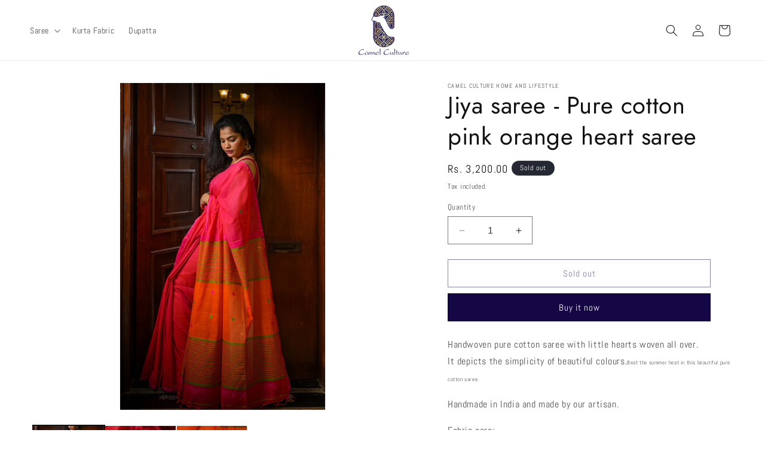

--- FILE ---
content_type: text/html; charset=utf-8
request_url: https://camelculture.in/products/jiya-saree-pure-cotton-pink-orange-heart-saree
body_size: 25498
content:
<!doctype html>
<html class="no-js" lang="en">
  <head>
    <meta charset="utf-8">
    <meta http-equiv="X-UA-Compatible" content="IE=edge">
    <meta name="viewport" content="width=device-width,initial-scale=1">
    <meta name="theme-color" content="">
    <link rel="canonical" href="https://camelculture.in/products/jiya-saree-pure-cotton-pink-orange-heart-saree"><link rel="icon" type="image/png" href="//camelculture.in/cdn/shop/files/41894789-b10c-42b0-b826-9ac927cb81a4.png?crop=center&height=32&v=1693633703&width=32"><link rel="preconnect" href="https://fonts.shopifycdn.com" crossorigin><title>
      Jiya saree - Pure cotton pink orange heart saree
 &ndash; Camel Culture Home and Lifestyle</title>

    
      <meta name="description" content="Handwoven pure cotton saree with little hearts woven all over. It depicts the simplicity of beautiful colours.Beat the summer heat in this beautiful pure cotton saree.  Handmade in India and made by our artisan. Fabric care: First wash in salt water or dry clean  Second wash in mild detergent or shampoo Size: Regular s">
    

    

<meta property="og:site_name" content="Camel Culture Home and Lifestyle">
<meta property="og:url" content="https://camelculture.in/products/jiya-saree-pure-cotton-pink-orange-heart-saree">
<meta property="og:title" content="Jiya saree - Pure cotton pink orange heart saree">
<meta property="og:type" content="product">
<meta property="og:description" content="Handwoven pure cotton saree with little hearts woven all over. It depicts the simplicity of beautiful colours.Beat the summer heat in this beautiful pure cotton saree.  Handmade in India and made by our artisan. Fabric care: First wash in salt water or dry clean  Second wash in mild detergent or shampoo Size: Regular s"><meta property="og:image" content="http://camelculture.in/cdn/shop/files/DSC_0991.jpg?v=1713949209">
  <meta property="og:image:secure_url" content="https://camelculture.in/cdn/shop/files/DSC_0991.jpg?v=1713949209">
  <meta property="og:image:width" content="2897">
  <meta property="og:image:height" content="4618"><meta property="og:price:amount" content="3,200.00">
  <meta property="og:price:currency" content="INR"><meta name="twitter:card" content="summary_large_image">
<meta name="twitter:title" content="Jiya saree - Pure cotton pink orange heart saree">
<meta name="twitter:description" content="Handwoven pure cotton saree with little hearts woven all over. It depicts the simplicity of beautiful colours.Beat the summer heat in this beautiful pure cotton saree.  Handmade in India and made by our artisan. Fabric care: First wash in salt water or dry clean  Second wash in mild detergent or shampoo Size: Regular s">


    <script src="//camelculture.in/cdn/shop/t/4/assets/constants.js?v=58251544750838685771693557762" defer="defer"></script>
    <script src="//camelculture.in/cdn/shop/t/4/assets/pubsub.js?v=158357773527763999511693557763" defer="defer"></script>
    <script src="//camelculture.in/cdn/shop/t/4/assets/global.js?v=54939145903281508041693557762" defer="defer"></script><script src="//camelculture.in/cdn/shop/t/4/assets/animations.js?v=88693664871331136111693557761" defer="defer"></script><script>window.performance && window.performance.mark && window.performance.mark('shopify.content_for_header.start');</script><meta name="facebook-domain-verification" content="7ti5nr3785a9crscll8y8u5u41p8h8">
<meta name="facebook-domain-verification" content="v0lqdsmy1tjergnwmh86g3sjitg6j6">
<meta id="shopify-digital-wallet" name="shopify-digital-wallet" content="/6523453505/digital_wallets/dialog">
<link rel="alternate" type="application/json+oembed" href="https://camelculture.in/products/jiya-saree-pure-cotton-pink-orange-heart-saree.oembed">
<script async="async" src="/checkouts/internal/preloads.js?locale=en-IN"></script>
<script id="shopify-features" type="application/json">{"accessToken":"abee17be72491c35b94b1ba7b0694683","betas":["rich-media-storefront-analytics"],"domain":"camelculture.in","predictiveSearch":true,"shopId":6523453505,"locale":"en"}</script>
<script>var Shopify = Shopify || {};
Shopify.shop = "camel-culture.myshopify.com";
Shopify.locale = "en";
Shopify.currency = {"active":"INR","rate":"1.0"};
Shopify.country = "IN";
Shopify.theme = {"name":"SS Dawn","id":122404864055,"schema_name":"Dawn","schema_version":"11.0.0","theme_store_id":887,"role":"main"};
Shopify.theme.handle = "null";
Shopify.theme.style = {"id":null,"handle":null};
Shopify.cdnHost = "camelculture.in/cdn";
Shopify.routes = Shopify.routes || {};
Shopify.routes.root = "/";</script>
<script type="module">!function(o){(o.Shopify=o.Shopify||{}).modules=!0}(window);</script>
<script>!function(o){function n(){var o=[];function n(){o.push(Array.prototype.slice.apply(arguments))}return n.q=o,n}var t=o.Shopify=o.Shopify||{};t.loadFeatures=n(),t.autoloadFeatures=n()}(window);</script>
<script id="shop-js-analytics" type="application/json">{"pageType":"product"}</script>
<script defer="defer" async type="module" src="//camelculture.in/cdn/shopifycloud/shop-js/modules/v2/client.init-shop-cart-sync_DlSlHazZ.en.esm.js"></script>
<script defer="defer" async type="module" src="//camelculture.in/cdn/shopifycloud/shop-js/modules/v2/chunk.common_D16XZWos.esm.js"></script>
<script type="module">
  await import("//camelculture.in/cdn/shopifycloud/shop-js/modules/v2/client.init-shop-cart-sync_DlSlHazZ.en.esm.js");
await import("//camelculture.in/cdn/shopifycloud/shop-js/modules/v2/chunk.common_D16XZWos.esm.js");

  window.Shopify.SignInWithShop?.initShopCartSync?.({"fedCMEnabled":true,"windoidEnabled":true});

</script>
<script>(function() {
  var isLoaded = false;
  function asyncLoad() {
    if (isLoaded) return;
    isLoaded = true;
    var urls = ["https:\/\/sr-cdn.shiprocket.in\/sr-promise\/static\/uc.js?channel_id=4\u0026sr_company_id=113006\u0026shop=camel-culture.myshopify.com"];
    for (var i = 0; i < urls.length; i++) {
      var s = document.createElement('script');
      s.type = 'text/javascript';
      s.async = true;
      s.src = urls[i];
      var x = document.getElementsByTagName('script')[0];
      x.parentNode.insertBefore(s, x);
    }
  };
  if(window.attachEvent) {
    window.attachEvent('onload', asyncLoad);
  } else {
    window.addEventListener('load', asyncLoad, false);
  }
})();</script>
<script id="__st">var __st={"a":6523453505,"offset":19800,"reqid":"ef3ade59-3198-4654-80c6-27dcc25613f4-1768594906","pageurl":"camelculture.in\/products\/jiya-saree-pure-cotton-pink-orange-heart-saree","u":"8bc69124160b","p":"product","rtyp":"product","rid":7020112740407};</script>
<script>window.ShopifyPaypalV4VisibilityTracking = true;</script>
<script id="captcha-bootstrap">!function(){'use strict';const t='contact',e='account',n='new_comment',o=[[t,t],['blogs',n],['comments',n],[t,'customer']],c=[[e,'customer_login'],[e,'guest_login'],[e,'recover_customer_password'],[e,'create_customer']],r=t=>t.map((([t,e])=>`form[action*='/${t}']:not([data-nocaptcha='true']) input[name='form_type'][value='${e}']`)).join(','),a=t=>()=>t?[...document.querySelectorAll(t)].map((t=>t.form)):[];function s(){const t=[...o],e=r(t);return a(e)}const i='password',u='form_key',d=['recaptcha-v3-token','g-recaptcha-response','h-captcha-response',i],f=()=>{try{return window.sessionStorage}catch{return}},m='__shopify_v',_=t=>t.elements[u];function p(t,e,n=!1){try{const o=window.sessionStorage,c=JSON.parse(o.getItem(e)),{data:r}=function(t){const{data:e,action:n}=t;return t[m]||n?{data:e,action:n}:{data:t,action:n}}(c);for(const[e,n]of Object.entries(r))t.elements[e]&&(t.elements[e].value=n);n&&o.removeItem(e)}catch(o){console.error('form repopulation failed',{error:o})}}const l='form_type',E='cptcha';function T(t){t.dataset[E]=!0}const w=window,h=w.document,L='Shopify',v='ce_forms',y='captcha';let A=!1;((t,e)=>{const n=(g='f06e6c50-85a8-45c8-87d0-21a2b65856fe',I='https://cdn.shopify.com/shopifycloud/storefront-forms-hcaptcha/ce_storefront_forms_captcha_hcaptcha.v1.5.2.iife.js',D={infoText:'Protected by hCaptcha',privacyText:'Privacy',termsText:'Terms'},(t,e,n)=>{const o=w[L][v],c=o.bindForm;if(c)return c(t,g,e,D).then(n);var r;o.q.push([[t,g,e,D],n]),r=I,A||(h.body.append(Object.assign(h.createElement('script'),{id:'captcha-provider',async:!0,src:r})),A=!0)});var g,I,D;w[L]=w[L]||{},w[L][v]=w[L][v]||{},w[L][v].q=[],w[L][y]=w[L][y]||{},w[L][y].protect=function(t,e){n(t,void 0,e),T(t)},Object.freeze(w[L][y]),function(t,e,n,w,h,L){const[v,y,A,g]=function(t,e,n){const i=e?o:[],u=t?c:[],d=[...i,...u],f=r(d),m=r(i),_=r(d.filter((([t,e])=>n.includes(e))));return[a(f),a(m),a(_),s()]}(w,h,L),I=t=>{const e=t.target;return e instanceof HTMLFormElement?e:e&&e.form},D=t=>v().includes(t);t.addEventListener('submit',(t=>{const e=I(t);if(!e)return;const n=D(e)&&!e.dataset.hcaptchaBound&&!e.dataset.recaptchaBound,o=_(e),c=g().includes(e)&&(!o||!o.value);(n||c)&&t.preventDefault(),c&&!n&&(function(t){try{if(!f())return;!function(t){const e=f();if(!e)return;const n=_(t);if(!n)return;const o=n.value;o&&e.removeItem(o)}(t);const e=Array.from(Array(32),(()=>Math.random().toString(36)[2])).join('');!function(t,e){_(t)||t.append(Object.assign(document.createElement('input'),{type:'hidden',name:u})),t.elements[u].value=e}(t,e),function(t,e){const n=f();if(!n)return;const o=[...t.querySelectorAll(`input[type='${i}']`)].map((({name:t})=>t)),c=[...d,...o],r={};for(const[a,s]of new FormData(t).entries())c.includes(a)||(r[a]=s);n.setItem(e,JSON.stringify({[m]:1,action:t.action,data:r}))}(t,e)}catch(e){console.error('failed to persist form',e)}}(e),e.submit())}));const S=(t,e)=>{t&&!t.dataset[E]&&(n(t,e.some((e=>e===t))),T(t))};for(const o of['focusin','change'])t.addEventListener(o,(t=>{const e=I(t);D(e)&&S(e,y())}));const B=e.get('form_key'),M=e.get(l),P=B&&M;t.addEventListener('DOMContentLoaded',(()=>{const t=y();if(P)for(const e of t)e.elements[l].value===M&&p(e,B);[...new Set([...A(),...v().filter((t=>'true'===t.dataset.shopifyCaptcha))])].forEach((e=>S(e,t)))}))}(h,new URLSearchParams(w.location.search),n,t,e,['guest_login'])})(!0,!0)}();</script>
<script integrity="sha256-4kQ18oKyAcykRKYeNunJcIwy7WH5gtpwJnB7kiuLZ1E=" data-source-attribution="shopify.loadfeatures" defer="defer" src="//camelculture.in/cdn/shopifycloud/storefront/assets/storefront/load_feature-a0a9edcb.js" crossorigin="anonymous"></script>
<script data-source-attribution="shopify.dynamic_checkout.dynamic.init">var Shopify=Shopify||{};Shopify.PaymentButton=Shopify.PaymentButton||{isStorefrontPortableWallets:!0,init:function(){window.Shopify.PaymentButton.init=function(){};var t=document.createElement("script");t.src="https://camelculture.in/cdn/shopifycloud/portable-wallets/latest/portable-wallets.en.js",t.type="module",document.head.appendChild(t)}};
</script>
<script data-source-attribution="shopify.dynamic_checkout.buyer_consent">
  function portableWalletsHideBuyerConsent(e){var t=document.getElementById("shopify-buyer-consent"),n=document.getElementById("shopify-subscription-policy-button");t&&n&&(t.classList.add("hidden"),t.setAttribute("aria-hidden","true"),n.removeEventListener("click",e))}function portableWalletsShowBuyerConsent(e){var t=document.getElementById("shopify-buyer-consent"),n=document.getElementById("shopify-subscription-policy-button");t&&n&&(t.classList.remove("hidden"),t.removeAttribute("aria-hidden"),n.addEventListener("click",e))}window.Shopify?.PaymentButton&&(window.Shopify.PaymentButton.hideBuyerConsent=portableWalletsHideBuyerConsent,window.Shopify.PaymentButton.showBuyerConsent=portableWalletsShowBuyerConsent);
</script>
<script>
  function portableWalletsCleanup(e){e&&e.src&&console.error("Failed to load portable wallets script "+e.src);var t=document.querySelectorAll("shopify-accelerated-checkout .shopify-payment-button__skeleton, shopify-accelerated-checkout-cart .wallet-cart-button__skeleton"),e=document.getElementById("shopify-buyer-consent");for(let e=0;e<t.length;e++)t[e].remove();e&&e.remove()}function portableWalletsNotLoadedAsModule(e){e instanceof ErrorEvent&&"string"==typeof e.message&&e.message.includes("import.meta")&&"string"==typeof e.filename&&e.filename.includes("portable-wallets")&&(window.removeEventListener("error",portableWalletsNotLoadedAsModule),window.Shopify.PaymentButton.failedToLoad=e,"loading"===document.readyState?document.addEventListener("DOMContentLoaded",window.Shopify.PaymentButton.init):window.Shopify.PaymentButton.init())}window.addEventListener("error",portableWalletsNotLoadedAsModule);
</script>

<script type="module" src="https://camelculture.in/cdn/shopifycloud/portable-wallets/latest/portable-wallets.en.js" onError="portableWalletsCleanup(this)" crossorigin="anonymous"></script>
<script nomodule>
  document.addEventListener("DOMContentLoaded", portableWalletsCleanup);
</script>

<link id="shopify-accelerated-checkout-styles" rel="stylesheet" media="screen" href="https://camelculture.in/cdn/shopifycloud/portable-wallets/latest/accelerated-checkout-backwards-compat.css" crossorigin="anonymous">
<style id="shopify-accelerated-checkout-cart">
        #shopify-buyer-consent {
  margin-top: 1em;
  display: inline-block;
  width: 100%;
}

#shopify-buyer-consent.hidden {
  display: none;
}

#shopify-subscription-policy-button {
  background: none;
  border: none;
  padding: 0;
  text-decoration: underline;
  font-size: inherit;
  cursor: pointer;
}

#shopify-subscription-policy-button::before {
  box-shadow: none;
}

      </style>
<script id="sections-script" data-sections="header" defer="defer" src="//camelculture.in/cdn/shop/t/4/compiled_assets/scripts.js?979"></script>
<script>window.performance && window.performance.mark && window.performance.mark('shopify.content_for_header.end');</script>


    <style data-shopify>
      @font-face {
  font-family: Abel;
  font-weight: 400;
  font-style: normal;
  font-display: swap;
  src: url("//camelculture.in/cdn/fonts/abel/abel_n4.0254805ccf79872a96d53996a984f2b9039f9995.woff2") format("woff2"),
       url("//camelculture.in/cdn/fonts/abel/abel_n4.635ebaebd760542724b79271de73bae7c2091173.woff") format("woff");
}

      
      
      
      @font-face {
  font-family: Jost;
  font-weight: 400;
  font-style: normal;
  font-display: swap;
  src: url("//camelculture.in/cdn/fonts/jost/jost_n4.d47a1b6347ce4a4c9f437608011273009d91f2b7.woff2") format("woff2"),
       url("//camelculture.in/cdn/fonts/jost/jost_n4.791c46290e672b3f85c3d1c651ef2efa3819eadd.woff") format("woff");
}


      
        :root,
        .color-background-1 {
          --color-background: 255,255,255;
        
          --gradient-background: #ffffff;
        
        --color-foreground: 18,18,18;
        --color-shadow: 18,18,18;
        --color-button: 21,6,70;
        --color-button-text: 255,255,255;
        --color-secondary-button: 255,255,255;
        --color-secondary-button-text: 21,6,70;
        --color-link: 21,6,70;
        --color-badge-foreground: 18,18,18;
        --color-badge-background: 255,255,255;
        --color-badge-border: 18,18,18;
        --payment-terms-background-color: rgb(255 255 255);
      }
      
        
        .color-background-2 {
          --color-background: 255,255,255;
        
          --gradient-background: #fff;
        
        --color-foreground: 18,18,18;
        --color-shadow: 18,18,18;
        --color-button: 18,18,18;
        --color-button-text: 243,243,243;
        --color-secondary-button: 255,255,255;
        --color-secondary-button-text: 18,18,18;
        --color-link: 18,18,18;
        --color-badge-foreground: 18,18,18;
        --color-badge-background: 255,255,255;
        --color-badge-border: 18,18,18;
        --payment-terms-background-color: rgb(255 255 255);
      }
      
        
        .color-inverse {
          --color-background: 36,40,51;
        
          --gradient-background: #242833;
        
        --color-foreground: 255,255,255;
        --color-shadow: 18,18,18;
        --color-button: 255,255,255;
        --color-button-text: 0,0,0;
        --color-secondary-button: 36,40,51;
        --color-secondary-button-text: 255,255,255;
        --color-link: 255,255,255;
        --color-badge-foreground: 255,255,255;
        --color-badge-background: 36,40,51;
        --color-badge-border: 255,255,255;
        --payment-terms-background-color: rgb(36 40 51);
      }
      
        
        .color-accent-1 {
          --color-background: 18,18,18;
        
          --gradient-background: #121212;
        
        --color-foreground: 255,255,255;
        --color-shadow: 18,18,18;
        --color-button: 255,255,255;
        --color-button-text: 18,18,18;
        --color-secondary-button: 18,18,18;
        --color-secondary-button-text: 255,255,255;
        --color-link: 255,255,255;
        --color-badge-foreground: 255,255,255;
        --color-badge-background: 18,18,18;
        --color-badge-border: 255,255,255;
        --payment-terms-background-color: rgb(18 18 18);
      }
      
        
        .color-accent-2 {
          --color-background: 21,6,70;
        
          --gradient-background: #150646;
        
        --color-foreground: 255,255,255;
        --color-shadow: 18,18,18;
        --color-button: 255,255,255;
        --color-button-text: 21,6,70;
        --color-secondary-button: 21,6,70;
        --color-secondary-button-text: 255,255,255;
        --color-link: 255,255,255;
        --color-badge-foreground: 255,255,255;
        --color-badge-background: 21,6,70;
        --color-badge-border: 255,255,255;
        --payment-terms-background-color: rgb(21 6 70);
      }
      
        
        .color-scheme-9a913dcc-1abd-4ff6-9971-3dc0dcba4475 {
          --color-background: 255,255,255;
        
          --gradient-background: #ffffff;
        
        --color-foreground: 255,255,255;
        --color-shadow: 18,18,18;
        --color-button: 18,18,18;
        --color-button-text: 255,255,255;
        --color-secondary-button: 255,255,255;
        --color-secondary-button-text: 18,18,18;
        --color-link: 18,18,18;
        --color-badge-foreground: 255,255,255;
        --color-badge-background: 255,255,255;
        --color-badge-border: 255,255,255;
        --payment-terms-background-color: rgb(255 255 255);
      }
      
        
        .color-scheme-a37cda9b-eccf-4226-a948-ec2126bb5d50 {
          --color-background: 255,255,255;
        
          --gradient-background: #ffffff;
        
        --color-foreground: 21,6,70;
        --color-shadow: 18,18,18;
        --color-button: 18,18,18;
        --color-button-text: 255,255,255;
        --color-secondary-button: 255,255,255;
        --color-secondary-button-text: 18,18,18;
        --color-link: 18,18,18;
        --color-badge-foreground: 21,6,70;
        --color-badge-background: 255,255,255;
        --color-badge-border: 21,6,70;
        --payment-terms-background-color: rgb(255 255 255);
      }
      
        
        .color-scheme-b31fc25f-af16-4b19-b8ec-1b902382e243 {
          --color-background: 255,255,255;
        
          --gradient-background: #ffffff;
        
        --color-foreground: 18,18,18;
        --color-shadow: 18,18,18;
        --color-button: 18,18,18;
        --color-button-text: 255,255,255;
        --color-secondary-button: 255,255,255;
        --color-secondary-button-text: 18,18,18;
        --color-link: 18,18,18;
        --color-badge-foreground: 18,18,18;
        --color-badge-background: 255,255,255;
        --color-badge-border: 18,18,18;
        --payment-terms-background-color: rgb(255 255 255);
      }
      
        
        .color-scheme-99bce837-3645-4a68-acbd-58c654b5cab0 {
          --color-background: 21,6,70;
        
          --gradient-background: #150646;
        
        --color-foreground: 255,255,255;
        --color-shadow: 18,18,18;
        --color-button: 21,6,70;
        --color-button-text: 255,255,255;
        --color-secondary-button: 21,6,70;
        --color-secondary-button-text: 21,6,70;
        --color-link: 21,6,70;
        --color-badge-foreground: 255,255,255;
        --color-badge-background: 21,6,70;
        --color-badge-border: 255,255,255;
        --payment-terms-background-color: rgb(21 6 70);
      }
      

      body, .color-background-1, .color-background-2, .color-inverse, .color-accent-1, .color-accent-2, .color-scheme-9a913dcc-1abd-4ff6-9971-3dc0dcba4475, .color-scheme-a37cda9b-eccf-4226-a948-ec2126bb5d50, .color-scheme-b31fc25f-af16-4b19-b8ec-1b902382e243, .color-scheme-99bce837-3645-4a68-acbd-58c654b5cab0 {
        color: rgba(var(--color-foreground), 0.75);
        background-color: rgb(var(--color-background));
      }

      :root {
        --font-body-family: Abel, sans-serif;
        --font-body-style: normal;
        --font-body-weight: 400;
        --font-body-weight-bold: 700;

        --font-heading-family: Jost, sans-serif;
        --font-heading-style: normal;
        --font-heading-weight: 400;

        --font-body-scale: 1.0;
        --font-heading-scale: 1.0;

        --media-padding: px;
        --media-border-opacity: 0.05;
        --media-border-width: 1px;
        --media-radius: 0px;
        --media-shadow-opacity: 0.0;
        --media-shadow-horizontal-offset: 0px;
        --media-shadow-vertical-offset: 4px;
        --media-shadow-blur-radius: 5px;
        --media-shadow-visible: 0;

        --page-width: 160rem;
        --page-width-margin: 0rem;

        --product-card-image-padding: 0.0rem;
        --product-card-corner-radius: 0.0rem;
        --product-card-text-alignment: left;
        --product-card-border-width: 0.0rem;
        --product-card-border-opacity: 0.1;
        --product-card-shadow-opacity: 0.0;
        --product-card-shadow-visible: 0;
        --product-card-shadow-horizontal-offset: 0.0rem;
        --product-card-shadow-vertical-offset: 0.4rem;
        --product-card-shadow-blur-radius: 0.5rem;

        --collection-card-image-padding: 0.0rem;
        --collection-card-corner-radius: 0.0rem;
        --collection-card-text-alignment: center;
        --collection-card-border-width: 0.0rem;
        --collection-card-border-opacity: 0.1;
        --collection-card-shadow-opacity: 0.0;
        --collection-card-shadow-visible: 0;
        --collection-card-shadow-horizontal-offset: 0.0rem;
        --collection-card-shadow-vertical-offset: 0.4rem;
        --collection-card-shadow-blur-radius: 0.5rem;

        --blog-card-image-padding: 0.0rem;
        --blog-card-corner-radius: 0.0rem;
        --blog-card-text-alignment: left;
        --blog-card-border-width: 0.0rem;
        --blog-card-border-opacity: 0.1;
        --blog-card-shadow-opacity: 0.0;
        --blog-card-shadow-visible: 0;
        --blog-card-shadow-horizontal-offset: 0.0rem;
        --blog-card-shadow-vertical-offset: 0.4rem;
        --blog-card-shadow-blur-radius: 0.5rem;

        --badge-corner-radius: 4.0rem;

        --popup-border-width: 1px;
        --popup-border-opacity: 0.1;
        --popup-corner-radius: 0px;
        --popup-shadow-opacity: 0.05;
        --popup-shadow-horizontal-offset: 0px;
        --popup-shadow-vertical-offset: 4px;
        --popup-shadow-blur-radius: 5px;

        --drawer-border-width: 1px;
        --drawer-border-opacity: 0.1;
        --drawer-shadow-opacity: 0.0;
        --drawer-shadow-horizontal-offset: 0px;
        --drawer-shadow-vertical-offset: 4px;
        --drawer-shadow-blur-radius: 5px;

        --spacing-sections-desktop: 0px;
        --spacing-sections-mobile: 0px;

        --grid-desktop-vertical-spacing: 8px;
        --grid-desktop-horizontal-spacing: 8px;
        --grid-mobile-vertical-spacing: 4px;
        --grid-mobile-horizontal-spacing: 4px;

        --text-boxes-border-opacity: 0.1;
        --text-boxes-border-width: 0px;
        --text-boxes-radius: 0px;
        --text-boxes-shadow-opacity: 0.0;
        --text-boxes-shadow-visible: 0;
        --text-boxes-shadow-horizontal-offset: 0px;
        --text-boxes-shadow-vertical-offset: 4px;
        --text-boxes-shadow-blur-radius: 5px;

        --buttons-radius: 0px;
        --buttons-radius-outset: 0px;
        --buttons-border-width: 1px;
        --buttons-border-opacity: 1.0;
        --buttons-shadow-opacity: 0.0;
        --buttons-shadow-visible: 0;
        --buttons-shadow-horizontal-offset: 0px;
        --buttons-shadow-vertical-offset: 4px;
        --buttons-shadow-blur-radius: 5px;
        --buttons-border-offset: 0px;

        --inputs-radius: 0px;
        --inputs-border-width: 1px;
        --inputs-border-opacity: 0.55;
        --inputs-shadow-opacity: 0.0;
        --inputs-shadow-horizontal-offset: 0px;
        --inputs-margin-offset: 0px;
        --inputs-shadow-vertical-offset: 4px;
        --inputs-shadow-blur-radius: 5px;
        --inputs-radius-outset: 0px;

        --variant-pills-radius: 40px;
        --variant-pills-border-width: 1px;
        --variant-pills-border-opacity: 0.55;
        --variant-pills-shadow-opacity: 0.0;
        --variant-pills-shadow-horizontal-offset: 0px;
        --variant-pills-shadow-vertical-offset: 4px;
        --variant-pills-shadow-blur-radius: 5px;
      }

      *,
      *::before,
      *::after {
        box-sizing: inherit;
      }

      html {
        box-sizing: border-box;
        font-size: calc(var(--font-body-scale) * 62.5%);
        height: 100%;
      }

      body {
        display: grid;
        grid-template-rows: auto auto 1fr auto;
        grid-template-columns: 100%;
        min-height: 100%;
        margin: 0;
        font-size: 1.5rem;
        letter-spacing: 0.06rem;
        line-height: calc(1 + 0.8 / var(--font-body-scale));
        font-family: var(--font-body-family);
        font-style: var(--font-body-style);
        font-weight: var(--font-body-weight);
      }

      @media screen and (min-width: 750px) {
        body {
          font-size: 1.6rem;
        }
      }
    </style>

    <link href="//camelculture.in/cdn/shop/t/4/assets/base.css?v=165191016556652226921693557761" rel="stylesheet" type="text/css" media="all" />
<link rel="preload" as="font" href="//camelculture.in/cdn/fonts/abel/abel_n4.0254805ccf79872a96d53996a984f2b9039f9995.woff2" type="font/woff2" crossorigin><link rel="preload" as="font" href="//camelculture.in/cdn/fonts/jost/jost_n4.d47a1b6347ce4a4c9f437608011273009d91f2b7.woff2" type="font/woff2" crossorigin><link
        rel="stylesheet"
        href="//camelculture.in/cdn/shop/t/4/assets/component-predictive-search.css?v=118923337488134913561693557762"
        media="print"
        onload="this.media='all'"
      ><script>
      document.documentElement.className = document.documentElement.className.replace('no-js', 'js');
      if (Shopify.designMode) {
        document.documentElement.classList.add('shopify-design-mode');
      }
    </script>
  <link href="https://monorail-edge.shopifysvc.com" rel="dns-prefetch">
<script>(function(){if ("sendBeacon" in navigator && "performance" in window) {try {var session_token_from_headers = performance.getEntriesByType('navigation')[0].serverTiming.find(x => x.name == '_s').description;} catch {var session_token_from_headers = undefined;}var session_cookie_matches = document.cookie.match(/_shopify_s=([^;]*)/);var session_token_from_cookie = session_cookie_matches && session_cookie_matches.length === 2 ? session_cookie_matches[1] : "";var session_token = session_token_from_headers || session_token_from_cookie || "";function handle_abandonment_event(e) {var entries = performance.getEntries().filter(function(entry) {return /monorail-edge.shopifysvc.com/.test(entry.name);});if (!window.abandonment_tracked && entries.length === 0) {window.abandonment_tracked = true;var currentMs = Date.now();var navigation_start = performance.timing.navigationStart;var payload = {shop_id: 6523453505,url: window.location.href,navigation_start,duration: currentMs - navigation_start,session_token,page_type: "product"};window.navigator.sendBeacon("https://monorail-edge.shopifysvc.com/v1/produce", JSON.stringify({schema_id: "online_store_buyer_site_abandonment/1.1",payload: payload,metadata: {event_created_at_ms: currentMs,event_sent_at_ms: currentMs}}));}}window.addEventListener('pagehide', handle_abandonment_event);}}());</script>
<script id="web-pixels-manager-setup">(function e(e,d,r,n,o){if(void 0===o&&(o={}),!Boolean(null===(a=null===(i=window.Shopify)||void 0===i?void 0:i.analytics)||void 0===a?void 0:a.replayQueue)){var i,a;window.Shopify=window.Shopify||{};var t=window.Shopify;t.analytics=t.analytics||{};var s=t.analytics;s.replayQueue=[],s.publish=function(e,d,r){return s.replayQueue.push([e,d,r]),!0};try{self.performance.mark("wpm:start")}catch(e){}var l=function(){var e={modern:/Edge?\/(1{2}[4-9]|1[2-9]\d|[2-9]\d{2}|\d{4,})\.\d+(\.\d+|)|Firefox\/(1{2}[4-9]|1[2-9]\d|[2-9]\d{2}|\d{4,})\.\d+(\.\d+|)|Chrom(ium|e)\/(9{2}|\d{3,})\.\d+(\.\d+|)|(Maci|X1{2}).+ Version\/(15\.\d+|(1[6-9]|[2-9]\d|\d{3,})\.\d+)([,.]\d+|)( \(\w+\)|)( Mobile\/\w+|) Safari\/|Chrome.+OPR\/(9{2}|\d{3,})\.\d+\.\d+|(CPU[ +]OS|iPhone[ +]OS|CPU[ +]iPhone|CPU IPhone OS|CPU iPad OS)[ +]+(15[._]\d+|(1[6-9]|[2-9]\d|\d{3,})[._]\d+)([._]\d+|)|Android:?[ /-](13[3-9]|1[4-9]\d|[2-9]\d{2}|\d{4,})(\.\d+|)(\.\d+|)|Android.+Firefox\/(13[5-9]|1[4-9]\d|[2-9]\d{2}|\d{4,})\.\d+(\.\d+|)|Android.+Chrom(ium|e)\/(13[3-9]|1[4-9]\d|[2-9]\d{2}|\d{4,})\.\d+(\.\d+|)|SamsungBrowser\/([2-9]\d|\d{3,})\.\d+/,legacy:/Edge?\/(1[6-9]|[2-9]\d|\d{3,})\.\d+(\.\d+|)|Firefox\/(5[4-9]|[6-9]\d|\d{3,})\.\d+(\.\d+|)|Chrom(ium|e)\/(5[1-9]|[6-9]\d|\d{3,})\.\d+(\.\d+|)([\d.]+$|.*Safari\/(?![\d.]+ Edge\/[\d.]+$))|(Maci|X1{2}).+ Version\/(10\.\d+|(1[1-9]|[2-9]\d|\d{3,})\.\d+)([,.]\d+|)( \(\w+\)|)( Mobile\/\w+|) Safari\/|Chrome.+OPR\/(3[89]|[4-9]\d|\d{3,})\.\d+\.\d+|(CPU[ +]OS|iPhone[ +]OS|CPU[ +]iPhone|CPU IPhone OS|CPU iPad OS)[ +]+(10[._]\d+|(1[1-9]|[2-9]\d|\d{3,})[._]\d+)([._]\d+|)|Android:?[ /-](13[3-9]|1[4-9]\d|[2-9]\d{2}|\d{4,})(\.\d+|)(\.\d+|)|Mobile Safari.+OPR\/([89]\d|\d{3,})\.\d+\.\d+|Android.+Firefox\/(13[5-9]|1[4-9]\d|[2-9]\d{2}|\d{4,})\.\d+(\.\d+|)|Android.+Chrom(ium|e)\/(13[3-9]|1[4-9]\d|[2-9]\d{2}|\d{4,})\.\d+(\.\d+|)|Android.+(UC? ?Browser|UCWEB|U3)[ /]?(15\.([5-9]|\d{2,})|(1[6-9]|[2-9]\d|\d{3,})\.\d+)\.\d+|SamsungBrowser\/(5\.\d+|([6-9]|\d{2,})\.\d+)|Android.+MQ{2}Browser\/(14(\.(9|\d{2,})|)|(1[5-9]|[2-9]\d|\d{3,})(\.\d+|))(\.\d+|)|K[Aa][Ii]OS\/(3\.\d+|([4-9]|\d{2,})\.\d+)(\.\d+|)/},d=e.modern,r=e.legacy,n=navigator.userAgent;return n.match(d)?"modern":n.match(r)?"legacy":"unknown"}(),u="modern"===l?"modern":"legacy",c=(null!=n?n:{modern:"",legacy:""})[u],f=function(e){return[e.baseUrl,"/wpm","/b",e.hashVersion,"modern"===e.buildTarget?"m":"l",".js"].join("")}({baseUrl:d,hashVersion:r,buildTarget:u}),m=function(e){var d=e.version,r=e.bundleTarget,n=e.surface,o=e.pageUrl,i=e.monorailEndpoint;return{emit:function(e){var a=e.status,t=e.errorMsg,s=(new Date).getTime(),l=JSON.stringify({metadata:{event_sent_at_ms:s},events:[{schema_id:"web_pixels_manager_load/3.1",payload:{version:d,bundle_target:r,page_url:o,status:a,surface:n,error_msg:t},metadata:{event_created_at_ms:s}}]});if(!i)return console&&console.warn&&console.warn("[Web Pixels Manager] No Monorail endpoint provided, skipping logging."),!1;try{return self.navigator.sendBeacon.bind(self.navigator)(i,l)}catch(e){}var u=new XMLHttpRequest;try{return u.open("POST",i,!0),u.setRequestHeader("Content-Type","text/plain"),u.send(l),!0}catch(e){return console&&console.warn&&console.warn("[Web Pixels Manager] Got an unhandled error while logging to Monorail."),!1}}}}({version:r,bundleTarget:l,surface:e.surface,pageUrl:self.location.href,monorailEndpoint:e.monorailEndpoint});try{o.browserTarget=l,function(e){var d=e.src,r=e.async,n=void 0===r||r,o=e.onload,i=e.onerror,a=e.sri,t=e.scriptDataAttributes,s=void 0===t?{}:t,l=document.createElement("script"),u=document.querySelector("head"),c=document.querySelector("body");if(l.async=n,l.src=d,a&&(l.integrity=a,l.crossOrigin="anonymous"),s)for(var f in s)if(Object.prototype.hasOwnProperty.call(s,f))try{l.dataset[f]=s[f]}catch(e){}if(o&&l.addEventListener("load",o),i&&l.addEventListener("error",i),u)u.appendChild(l);else{if(!c)throw new Error("Did not find a head or body element to append the script");c.appendChild(l)}}({src:f,async:!0,onload:function(){if(!function(){var e,d;return Boolean(null===(d=null===(e=window.Shopify)||void 0===e?void 0:e.analytics)||void 0===d?void 0:d.initialized)}()){var d=window.webPixelsManager.init(e)||void 0;if(d){var r=window.Shopify.analytics;r.replayQueue.forEach((function(e){var r=e[0],n=e[1],o=e[2];d.publishCustomEvent(r,n,o)})),r.replayQueue=[],r.publish=d.publishCustomEvent,r.visitor=d.visitor,r.initialized=!0}}},onerror:function(){return m.emit({status:"failed",errorMsg:"".concat(f," has failed to load")})},sri:function(e){var d=/^sha384-[A-Za-z0-9+/=]+$/;return"string"==typeof e&&d.test(e)}(c)?c:"",scriptDataAttributes:o}),m.emit({status:"loading"})}catch(e){m.emit({status:"failed",errorMsg:(null==e?void 0:e.message)||"Unknown error"})}}})({shopId: 6523453505,storefrontBaseUrl: "https://camelculture.in",extensionsBaseUrl: "https://extensions.shopifycdn.com/cdn/shopifycloud/web-pixels-manager",monorailEndpoint: "https://monorail-edge.shopifysvc.com/unstable/produce_batch",surface: "storefront-renderer",enabledBetaFlags: ["2dca8a86"],webPixelsConfigList: [{"id":"361824311","configuration":"{\"config\":\"{\\\"pixel_id\\\":\\\"G-53CMPJZKFH\\\",\\\"gtag_events\\\":[{\\\"type\\\":\\\"purchase\\\",\\\"action_label\\\":\\\"G-53CMPJZKFH\\\"},{\\\"type\\\":\\\"page_view\\\",\\\"action_label\\\":\\\"G-53CMPJZKFH\\\"},{\\\"type\\\":\\\"view_item\\\",\\\"action_label\\\":\\\"G-53CMPJZKFH\\\"},{\\\"type\\\":\\\"search\\\",\\\"action_label\\\":\\\"G-53CMPJZKFH\\\"},{\\\"type\\\":\\\"add_to_cart\\\",\\\"action_label\\\":\\\"G-53CMPJZKFH\\\"},{\\\"type\\\":\\\"begin_checkout\\\",\\\"action_label\\\":\\\"G-53CMPJZKFH\\\"},{\\\"type\\\":\\\"add_payment_info\\\",\\\"action_label\\\":\\\"G-53CMPJZKFH\\\"}],\\\"enable_monitoring_mode\\\":false}\"}","eventPayloadVersion":"v1","runtimeContext":"OPEN","scriptVersion":"b2a88bafab3e21179ed38636efcd8a93","type":"APP","apiClientId":1780363,"privacyPurposes":[],"dataSharingAdjustments":{"protectedCustomerApprovalScopes":["read_customer_address","read_customer_email","read_customer_name","read_customer_personal_data","read_customer_phone"]}},{"id":"143228983","configuration":"{\"pixel_id\":\"469717271490959\",\"pixel_type\":\"facebook_pixel\",\"metaapp_system_user_token\":\"-\"}","eventPayloadVersion":"v1","runtimeContext":"OPEN","scriptVersion":"ca16bc87fe92b6042fbaa3acc2fbdaa6","type":"APP","apiClientId":2329312,"privacyPurposes":["ANALYTICS","MARKETING","SALE_OF_DATA"],"dataSharingAdjustments":{"protectedCustomerApprovalScopes":["read_customer_address","read_customer_email","read_customer_name","read_customer_personal_data","read_customer_phone"]}},{"id":"89227319","eventPayloadVersion":"v1","runtimeContext":"LAX","scriptVersion":"1","type":"CUSTOM","privacyPurposes":["ANALYTICS"],"name":"Google Analytics tag (migrated)"},{"id":"shopify-app-pixel","configuration":"{}","eventPayloadVersion":"v1","runtimeContext":"STRICT","scriptVersion":"0450","apiClientId":"shopify-pixel","type":"APP","privacyPurposes":["ANALYTICS","MARKETING"]},{"id":"shopify-custom-pixel","eventPayloadVersion":"v1","runtimeContext":"LAX","scriptVersion":"0450","apiClientId":"shopify-pixel","type":"CUSTOM","privacyPurposes":["ANALYTICS","MARKETING"]}],isMerchantRequest: false,initData: {"shop":{"name":"Camel Culture Home and Lifestyle","paymentSettings":{"currencyCode":"INR"},"myshopifyDomain":"camel-culture.myshopify.com","countryCode":"IN","storefrontUrl":"https:\/\/camelculture.in"},"customer":null,"cart":null,"checkout":null,"productVariants":[{"price":{"amount":3200.0,"currencyCode":"INR"},"product":{"title":"Jiya saree - Pure cotton pink orange heart saree","vendor":"Camel Culture Home and Lifestyle","id":"7020112740407","untranslatedTitle":"Jiya saree - Pure cotton pink orange heart saree","url":"\/products\/jiya-saree-pure-cotton-pink-orange-heart-saree","type":"Saree"},"id":"40839532642359","image":{"src":"\/\/camelculture.in\/cdn\/shop\/files\/DSC_0991.jpg?v=1713949209"},"sku":"","title":"Default Title","untranslatedTitle":"Default Title"}],"purchasingCompany":null},},"https://camelculture.in/cdn","fcfee988w5aeb613cpc8e4bc33m6693e112",{"modern":"","legacy":""},{"shopId":"6523453505","storefrontBaseUrl":"https:\/\/camelculture.in","extensionBaseUrl":"https:\/\/extensions.shopifycdn.com\/cdn\/shopifycloud\/web-pixels-manager","surface":"storefront-renderer","enabledBetaFlags":"[\"2dca8a86\"]","isMerchantRequest":"false","hashVersion":"fcfee988w5aeb613cpc8e4bc33m6693e112","publish":"custom","events":"[[\"page_viewed\",{}],[\"product_viewed\",{\"productVariant\":{\"price\":{\"amount\":3200.0,\"currencyCode\":\"INR\"},\"product\":{\"title\":\"Jiya saree - Pure cotton pink orange heart saree\",\"vendor\":\"Camel Culture Home and Lifestyle\",\"id\":\"7020112740407\",\"untranslatedTitle\":\"Jiya saree - Pure cotton pink orange heart saree\",\"url\":\"\/products\/jiya-saree-pure-cotton-pink-orange-heart-saree\",\"type\":\"Saree\"},\"id\":\"40839532642359\",\"image\":{\"src\":\"\/\/camelculture.in\/cdn\/shop\/files\/DSC_0991.jpg?v=1713949209\"},\"sku\":\"\",\"title\":\"Default Title\",\"untranslatedTitle\":\"Default Title\"}}]]"});</script><script>
  window.ShopifyAnalytics = window.ShopifyAnalytics || {};
  window.ShopifyAnalytics.meta = window.ShopifyAnalytics.meta || {};
  window.ShopifyAnalytics.meta.currency = 'INR';
  var meta = {"product":{"id":7020112740407,"gid":"gid:\/\/shopify\/Product\/7020112740407","vendor":"Camel Culture Home and Lifestyle","type":"Saree","handle":"jiya-saree-pure-cotton-pink-orange-heart-saree","variants":[{"id":40839532642359,"price":320000,"name":"Jiya saree - Pure cotton pink orange heart saree","public_title":null,"sku":""}],"remote":false},"page":{"pageType":"product","resourceType":"product","resourceId":7020112740407,"requestId":"ef3ade59-3198-4654-80c6-27dcc25613f4-1768594906"}};
  for (var attr in meta) {
    window.ShopifyAnalytics.meta[attr] = meta[attr];
  }
</script>
<script class="analytics">
  (function () {
    var customDocumentWrite = function(content) {
      var jquery = null;

      if (window.jQuery) {
        jquery = window.jQuery;
      } else if (window.Checkout && window.Checkout.$) {
        jquery = window.Checkout.$;
      }

      if (jquery) {
        jquery('body').append(content);
      }
    };

    var hasLoggedConversion = function(token) {
      if (token) {
        return document.cookie.indexOf('loggedConversion=' + token) !== -1;
      }
      return false;
    }

    var setCookieIfConversion = function(token) {
      if (token) {
        var twoMonthsFromNow = new Date(Date.now());
        twoMonthsFromNow.setMonth(twoMonthsFromNow.getMonth() + 2);

        document.cookie = 'loggedConversion=' + token + '; expires=' + twoMonthsFromNow;
      }
    }

    var trekkie = window.ShopifyAnalytics.lib = window.trekkie = window.trekkie || [];
    if (trekkie.integrations) {
      return;
    }
    trekkie.methods = [
      'identify',
      'page',
      'ready',
      'track',
      'trackForm',
      'trackLink'
    ];
    trekkie.factory = function(method) {
      return function() {
        var args = Array.prototype.slice.call(arguments);
        args.unshift(method);
        trekkie.push(args);
        return trekkie;
      };
    };
    for (var i = 0; i < trekkie.methods.length; i++) {
      var key = trekkie.methods[i];
      trekkie[key] = trekkie.factory(key);
    }
    trekkie.load = function(config) {
      trekkie.config = config || {};
      trekkie.config.initialDocumentCookie = document.cookie;
      var first = document.getElementsByTagName('script')[0];
      var script = document.createElement('script');
      script.type = 'text/javascript';
      script.onerror = function(e) {
        var scriptFallback = document.createElement('script');
        scriptFallback.type = 'text/javascript';
        scriptFallback.onerror = function(error) {
                var Monorail = {
      produce: function produce(monorailDomain, schemaId, payload) {
        var currentMs = new Date().getTime();
        var event = {
          schema_id: schemaId,
          payload: payload,
          metadata: {
            event_created_at_ms: currentMs,
            event_sent_at_ms: currentMs
          }
        };
        return Monorail.sendRequest("https://" + monorailDomain + "/v1/produce", JSON.stringify(event));
      },
      sendRequest: function sendRequest(endpointUrl, payload) {
        // Try the sendBeacon API
        if (window && window.navigator && typeof window.navigator.sendBeacon === 'function' && typeof window.Blob === 'function' && !Monorail.isIos12()) {
          var blobData = new window.Blob([payload], {
            type: 'text/plain'
          });

          if (window.navigator.sendBeacon(endpointUrl, blobData)) {
            return true;
          } // sendBeacon was not successful

        } // XHR beacon

        var xhr = new XMLHttpRequest();

        try {
          xhr.open('POST', endpointUrl);
          xhr.setRequestHeader('Content-Type', 'text/plain');
          xhr.send(payload);
        } catch (e) {
          console.log(e);
        }

        return false;
      },
      isIos12: function isIos12() {
        return window.navigator.userAgent.lastIndexOf('iPhone; CPU iPhone OS 12_') !== -1 || window.navigator.userAgent.lastIndexOf('iPad; CPU OS 12_') !== -1;
      }
    };
    Monorail.produce('monorail-edge.shopifysvc.com',
      'trekkie_storefront_load_errors/1.1',
      {shop_id: 6523453505,
      theme_id: 122404864055,
      app_name: "storefront",
      context_url: window.location.href,
      source_url: "//camelculture.in/cdn/s/trekkie.storefront.cd680fe47e6c39ca5d5df5f0a32d569bc48c0f27.min.js"});

        };
        scriptFallback.async = true;
        scriptFallback.src = '//camelculture.in/cdn/s/trekkie.storefront.cd680fe47e6c39ca5d5df5f0a32d569bc48c0f27.min.js';
        first.parentNode.insertBefore(scriptFallback, first);
      };
      script.async = true;
      script.src = '//camelculture.in/cdn/s/trekkie.storefront.cd680fe47e6c39ca5d5df5f0a32d569bc48c0f27.min.js';
      first.parentNode.insertBefore(script, first);
    };
    trekkie.load(
      {"Trekkie":{"appName":"storefront","development":false,"defaultAttributes":{"shopId":6523453505,"isMerchantRequest":null,"themeId":122404864055,"themeCityHash":"5167822196008882068","contentLanguage":"en","currency":"INR","eventMetadataId":"a3298bc8-260c-46bf-89c1-c18b31f9d527"},"isServerSideCookieWritingEnabled":true,"monorailRegion":"shop_domain","enabledBetaFlags":["65f19447"]},"Session Attribution":{},"S2S":{"facebookCapiEnabled":true,"source":"trekkie-storefront-renderer","apiClientId":580111}}
    );

    var loaded = false;
    trekkie.ready(function() {
      if (loaded) return;
      loaded = true;

      window.ShopifyAnalytics.lib = window.trekkie;

      var originalDocumentWrite = document.write;
      document.write = customDocumentWrite;
      try { window.ShopifyAnalytics.merchantGoogleAnalytics.call(this); } catch(error) {};
      document.write = originalDocumentWrite;

      window.ShopifyAnalytics.lib.page(null,{"pageType":"product","resourceType":"product","resourceId":7020112740407,"requestId":"ef3ade59-3198-4654-80c6-27dcc25613f4-1768594906","shopifyEmitted":true});

      var match = window.location.pathname.match(/checkouts\/(.+)\/(thank_you|post_purchase)/)
      var token = match? match[1]: undefined;
      if (!hasLoggedConversion(token)) {
        setCookieIfConversion(token);
        window.ShopifyAnalytics.lib.track("Viewed Product",{"currency":"INR","variantId":40839532642359,"productId":7020112740407,"productGid":"gid:\/\/shopify\/Product\/7020112740407","name":"Jiya saree - Pure cotton pink orange heart saree","price":"3200.00","sku":"","brand":"Camel Culture Home and Lifestyle","variant":null,"category":"Saree","nonInteraction":true,"remote":false},undefined,undefined,{"shopifyEmitted":true});
      window.ShopifyAnalytics.lib.track("monorail:\/\/trekkie_storefront_viewed_product\/1.1",{"currency":"INR","variantId":40839532642359,"productId":7020112740407,"productGid":"gid:\/\/shopify\/Product\/7020112740407","name":"Jiya saree - Pure cotton pink orange heart saree","price":"3200.00","sku":"","brand":"Camel Culture Home and Lifestyle","variant":null,"category":"Saree","nonInteraction":true,"remote":false,"referer":"https:\/\/camelculture.in\/products\/jiya-saree-pure-cotton-pink-orange-heart-saree"});
      }
    });


        var eventsListenerScript = document.createElement('script');
        eventsListenerScript.async = true;
        eventsListenerScript.src = "//camelculture.in/cdn/shopifycloud/storefront/assets/shop_events_listener-3da45d37.js";
        document.getElementsByTagName('head')[0].appendChild(eventsListenerScript);

})();</script>
  <script>
  if (!window.ga || (window.ga && typeof window.ga !== 'function')) {
    window.ga = function ga() {
      (window.ga.q = window.ga.q || []).push(arguments);
      if (window.Shopify && window.Shopify.analytics && typeof window.Shopify.analytics.publish === 'function') {
        window.Shopify.analytics.publish("ga_stub_called", {}, {sendTo: "google_osp_migration"});
      }
      console.error("Shopify's Google Analytics stub called with:", Array.from(arguments), "\nSee https://help.shopify.com/manual/promoting-marketing/pixels/pixel-migration#google for more information.");
    };
    if (window.Shopify && window.Shopify.analytics && typeof window.Shopify.analytics.publish === 'function') {
      window.Shopify.analytics.publish("ga_stub_initialized", {}, {sendTo: "google_osp_migration"});
    }
  }
</script>
<script
  defer
  src="https://camelculture.in/cdn/shopifycloud/perf-kit/shopify-perf-kit-3.0.4.min.js"
  data-application="storefront-renderer"
  data-shop-id="6523453505"
  data-render-region="gcp-us-central1"
  data-page-type="product"
  data-theme-instance-id="122404864055"
  data-theme-name="Dawn"
  data-theme-version="11.0.0"
  data-monorail-region="shop_domain"
  data-resource-timing-sampling-rate="10"
  data-shs="true"
  data-shs-beacon="true"
  data-shs-export-with-fetch="true"
  data-shs-logs-sample-rate="1"
  data-shs-beacon-endpoint="https://camelculture.in/api/collect"
></script>
</head>

  <body class="gradient">
    <a class="skip-to-content-link button visually-hidden" href="#MainContent">
      Skip to content
    </a><!-- BEGIN sections: header-group -->
<div id="shopify-section-sections--14567319011383__announcement-bar" class="shopify-section shopify-section-group-header-group announcement-bar-section"><link href="//camelculture.in/cdn/shop/t/4/assets/component-slideshow.css?v=107725913939919748051693557762" rel="stylesheet" type="text/css" media="all" />
<link href="//camelculture.in/cdn/shop/t/4/assets/component-slider.css?v=114212096148022386971693557762" rel="stylesheet" type="text/css" media="all" />

  <link href="//camelculture.in/cdn/shop/t/4/assets/component-list-social.css?v=35792976012981934991693557762" rel="stylesheet" type="text/css" media="all" />


<div
  class="utility-bar color-accent-2 gradient"
  
>
  <div class="page-width utility-bar__grid"><div class="localization-wrapper">
</div>
  </div>
</div>


</div><div id="shopify-section-sections--14567319011383__header" class="shopify-section shopify-section-group-header-group section-header"><link rel="stylesheet" href="//camelculture.in/cdn/shop/t/4/assets/component-list-menu.css?v=151968516119678728991693557762" media="print" onload="this.media='all'">
<link rel="stylesheet" href="//camelculture.in/cdn/shop/t/4/assets/component-search.css?v=130382253973794904871693557762" media="print" onload="this.media='all'">
<link rel="stylesheet" href="//camelculture.in/cdn/shop/t/4/assets/component-menu-drawer.css?v=31331429079022630271693557762" media="print" onload="this.media='all'">
<link rel="stylesheet" href="//camelculture.in/cdn/shop/t/4/assets/component-cart-notification.css?v=54116361853792938221693557761" media="print" onload="this.media='all'">
<link rel="stylesheet" href="//camelculture.in/cdn/shop/t/4/assets/component-cart-items.css?v=63185545252468242311693557761" media="print" onload="this.media='all'"><link rel="stylesheet" href="//camelculture.in/cdn/shop/t/4/assets/component-price.css?v=70172745017360139101693557762" media="print" onload="this.media='all'">
  <link rel="stylesheet" href="//camelculture.in/cdn/shop/t/4/assets/component-loading-overlay.css?v=58800470094666109841693557762" media="print" onload="this.media='all'"><noscript><link href="//camelculture.in/cdn/shop/t/4/assets/component-list-menu.css?v=151968516119678728991693557762" rel="stylesheet" type="text/css" media="all" /></noscript>
<noscript><link href="//camelculture.in/cdn/shop/t/4/assets/component-search.css?v=130382253973794904871693557762" rel="stylesheet" type="text/css" media="all" /></noscript>
<noscript><link href="//camelculture.in/cdn/shop/t/4/assets/component-menu-drawer.css?v=31331429079022630271693557762" rel="stylesheet" type="text/css" media="all" /></noscript>
<noscript><link href="//camelculture.in/cdn/shop/t/4/assets/component-cart-notification.css?v=54116361853792938221693557761" rel="stylesheet" type="text/css" media="all" /></noscript>
<noscript><link href="//camelculture.in/cdn/shop/t/4/assets/component-cart-items.css?v=63185545252468242311693557761" rel="stylesheet" type="text/css" media="all" /></noscript>

<style>
  header-drawer {
    justify-self: start;
    margin-left: -1.2rem;
  }@media screen and (min-width: 990px) {
      header-drawer {
        display: none;
      }
    }.menu-drawer-container {
    display: flex;
  }

  .list-menu {
    list-style: none;
    padding: 0;
    margin: 0;
  }

  .list-menu--inline {
    display: inline-flex;
    flex-wrap: wrap;
  }

  summary.list-menu__item {
    padding-right: 2.7rem;
  }

  .list-menu__item {
    display: flex;
    align-items: center;
    line-height: calc(1 + 0.3 / var(--font-body-scale));
  }

  .list-menu__item--link {
    text-decoration: none;
    padding-bottom: 1rem;
    padding-top: 1rem;
    line-height: calc(1 + 0.8 / var(--font-body-scale));
  }

  @media screen and (min-width: 750px) {
    .list-menu__item--link {
      padding-bottom: 0.5rem;
      padding-top: 0.5rem;
    }
  }
</style><style data-shopify>.header {
    padding: 0px 3rem 0px 3rem;
  }

  .section-header {
    position: sticky; /* This is for fixing a Safari z-index issue. PR #2147 */
    margin-bottom: 0px;
  }

  @media screen and (min-width: 750px) {
    .section-header {
      margin-bottom: 0px;
    }
  }

  @media screen and (min-width: 990px) {
    .header {
      padding-top: 0px;
      padding-bottom: 0px;
    }
  }</style><script src="//camelculture.in/cdn/shop/t/4/assets/details-disclosure.js?v=13653116266235556501693557762" defer="defer"></script>
<script src="//camelculture.in/cdn/shop/t/4/assets/details-modal.js?v=25581673532751508451693557762" defer="defer"></script>
<script src="//camelculture.in/cdn/shop/t/4/assets/cart-notification.js?v=133508293167896966491693557761" defer="defer"></script>
<script src="//camelculture.in/cdn/shop/t/4/assets/search-form.js?v=133129549252120666541693557763" defer="defer"></script><svg xmlns="http://www.w3.org/2000/svg" class="hidden">
  <symbol id="icon-search" viewbox="0 0 18 19" fill="none">
    <path fill-rule="evenodd" clip-rule="evenodd" d="M11.03 11.68A5.784 5.784 0 112.85 3.5a5.784 5.784 0 018.18 8.18zm.26 1.12a6.78 6.78 0 11.72-.7l5.4 5.4a.5.5 0 11-.71.7l-5.41-5.4z" fill="currentColor"/>
  </symbol>

  <symbol id="icon-reset" class="icon icon-close"  fill="none" viewBox="0 0 18 18" stroke="currentColor">
    <circle r="8.5" cy="9" cx="9" stroke-opacity="0.2"/>
    <path d="M6.82972 6.82915L1.17193 1.17097" stroke-linecap="round" stroke-linejoin="round" transform="translate(5 5)"/>
    <path d="M1.22896 6.88502L6.77288 1.11523" stroke-linecap="round" stroke-linejoin="round" transform="translate(5 5)"/>
  </symbol>

  <symbol id="icon-close" class="icon icon-close" fill="none" viewBox="0 0 18 17">
    <path d="M.865 15.978a.5.5 0 00.707.707l7.433-7.431 7.579 7.282a.501.501 0 00.846-.37.5.5 0 00-.153-.351L9.712 8.546l7.417-7.416a.5.5 0 10-.707-.708L8.991 7.853 1.413.573a.5.5 0 10-.693.72l7.563 7.268-7.418 7.417z" fill="currentColor">
  </symbol>
</svg><sticky-header data-sticky-type="on-scroll-up" class="header-wrapper color-background-1 gradient header-wrapper--border-bottom"><header class="header header--middle-center header--mobile-center page-width header--has-menu header--has-social header--has-account">

<header-drawer data-breakpoint="tablet">
  <details id="Details-menu-drawer-container" class="menu-drawer-container">
    <summary
      class="header__icon header__icon--menu header__icon--summary link focus-inset"
      aria-label="Menu"
    >
      <span>
        <svg
  xmlns="http://www.w3.org/2000/svg"
  aria-hidden="true"
  focusable="false"
  class="icon icon-hamburger"
  fill="none"
  viewBox="0 0 18 16"
>
  <path d="M1 .5a.5.5 0 100 1h15.71a.5.5 0 000-1H1zM.5 8a.5.5 0 01.5-.5h15.71a.5.5 0 010 1H1A.5.5 0 01.5 8zm0 7a.5.5 0 01.5-.5h15.71a.5.5 0 010 1H1a.5.5 0 01-.5-.5z" fill="currentColor">
</svg>

        <svg
  xmlns="http://www.w3.org/2000/svg"
  aria-hidden="true"
  focusable="false"
  class="icon icon-close"
  fill="none"
  viewBox="0 0 18 17"
>
  <path d="M.865 15.978a.5.5 0 00.707.707l7.433-7.431 7.579 7.282a.501.501 0 00.846-.37.5.5 0 00-.153-.351L9.712 8.546l7.417-7.416a.5.5 0 10-.707-.708L8.991 7.853 1.413.573a.5.5 0 10-.693.72l7.563 7.268-7.418 7.417z" fill="currentColor">
</svg>

      </span>
    </summary>
    <div id="menu-drawer" class="gradient menu-drawer motion-reduce color-background-1">
      <div class="menu-drawer__inner-container">
        <div class="menu-drawer__navigation-container">
          <nav class="menu-drawer__navigation">
            <ul class="menu-drawer__menu has-submenu list-menu" role="list"><li><details id="Details-menu-drawer-menu-item-1">
                      <summary
                        id="HeaderDrawer-saree"
                        class="menu-drawer__menu-item list-menu__item link link--text focus-inset"
                      >
                        Saree
                        <svg
  viewBox="0 0 14 10"
  fill="none"
  aria-hidden="true"
  focusable="false"
  class="icon icon-arrow"
  xmlns="http://www.w3.org/2000/svg"
>
  <path fill-rule="evenodd" clip-rule="evenodd" d="M8.537.808a.5.5 0 01.817-.162l4 4a.5.5 0 010 .708l-4 4a.5.5 0 11-.708-.708L11.793 5.5H1a.5.5 0 010-1h10.793L8.646 1.354a.5.5 0 01-.109-.546z" fill="currentColor">
</svg>

                        <svg aria-hidden="true" focusable="false" class="icon icon-caret" viewBox="0 0 10 6">
  <path fill-rule="evenodd" clip-rule="evenodd" d="M9.354.646a.5.5 0 00-.708 0L5 4.293 1.354.646a.5.5 0 00-.708.708l4 4a.5.5 0 00.708 0l4-4a.5.5 0 000-.708z" fill="currentColor">
</svg>

                      </summary>
                      <div
                        id="link-saree"
                        class="menu-drawer__submenu has-submenu gradient motion-reduce"
                        tabindex="-1"
                      >
                        <div class="menu-drawer__inner-submenu">
                          <button class="menu-drawer__close-button link link--text focus-inset" aria-expanded="true">
                            <svg
  viewBox="0 0 14 10"
  fill="none"
  aria-hidden="true"
  focusable="false"
  class="icon icon-arrow"
  xmlns="http://www.w3.org/2000/svg"
>
  <path fill-rule="evenodd" clip-rule="evenodd" d="M8.537.808a.5.5 0 01.817-.162l4 4a.5.5 0 010 .708l-4 4a.5.5 0 11-.708-.708L11.793 5.5H1a.5.5 0 010-1h10.793L8.646 1.354a.5.5 0 01-.109-.546z" fill="currentColor">
</svg>

                            Saree
                          </button>
                          <ul class="menu-drawer__menu list-menu" role="list" tabindex="-1"><li><a
                                    id="HeaderDrawer-saree-cotton-saree"
                                    href="/collections/cotton-saree"
                                    class="menu-drawer__menu-item link link--text list-menu__item focus-inset"
                                    
                                  >
                                    Cotton Saree
                                  </a></li><li><a
                                    id="HeaderDrawer-saree-tissue-zari-saree"
                                    href="/collections/tissue-zari-saree"
                                    class="menu-drawer__menu-item link link--text list-menu__item focus-inset"
                                    
                                  >
                                    Tissue / Zari Saree 
                                  </a></li><li><a
                                    id="HeaderDrawer-saree-silk-saree"
                                    href="/collections/silk-saree"
                                    class="menu-drawer__menu-item link link--text list-menu__item focus-inset"
                                    
                                  >
                                    Silk Saree
                                  </a></li><li><a
                                    id="HeaderDrawer-saree-jamdani-saree"
                                    href="/collections/jamdani-saree"
                                    class="menu-drawer__menu-item link link--text list-menu__item focus-inset"
                                    
                                  >
                                    Jamdani Saree
                                  </a></li><li><a
                                    id="HeaderDrawer-saree-chiffon-saree"
                                    href="/collections/chiffon-saree"
                                    class="menu-drawer__menu-item link link--text list-menu__item focus-inset"
                                    
                                  >
                                    Chiffon Saree
                                  </a></li><li><a
                                    id="HeaderDrawer-saree-organza-saree"
                                    href="/collections/organza-saree"
                                    class="menu-drawer__menu-item link link--text list-menu__item focus-inset"
                                    
                                  >
                                    Organza Saree
                                  </a></li><li><a
                                    id="HeaderDrawer-saree-kota-doria-saree"
                                    href="/collections/kota-doria-saree"
                                    class="menu-drawer__menu-item link link--text list-menu__item focus-inset"
                                    
                                  >
                                    Kota Doria Saree
                                  </a></li></ul>
                        </div>
                      </div>
                    </details></li><li><a
                      id="HeaderDrawer-kurta-fabric"
                      href="/collections/kurta-fabric"
                      class="menu-drawer__menu-item list-menu__item link link--text focus-inset"
                      
                    >
                      Kurta Fabric
                    </a></li><li><a
                      id="HeaderDrawer-dupatta"
                      href="/collections/dupatta"
                      class="menu-drawer__menu-item list-menu__item link link--text focus-inset"
                      
                    >
                      Dupatta
                    </a></li></ul>
          </nav>
          <div class="menu-drawer__utility-links"><a
                href="/account/login"
                class="menu-drawer__account link focus-inset h5 medium-hide large-up-hide"
              >
                <svg
  xmlns="http://www.w3.org/2000/svg"
  aria-hidden="true"
  focusable="false"
  class="icon icon-account"
  fill="none"
  viewBox="0 0 18 19"
>
  <path fill-rule="evenodd" clip-rule="evenodd" d="M6 4.5a3 3 0 116 0 3 3 0 01-6 0zm3-4a4 4 0 100 8 4 4 0 000-8zm5.58 12.15c1.12.82 1.83 2.24 1.91 4.85H1.51c.08-2.6.79-4.03 1.9-4.85C4.66 11.75 6.5 11.5 9 11.5s4.35.26 5.58 1.15zM9 10.5c-2.5 0-4.65.24-6.17 1.35C1.27 12.98.5 14.93.5 18v.5h17V18c0-3.07-.77-5.02-2.33-6.15-1.52-1.1-3.67-1.35-6.17-1.35z" fill="currentColor">
</svg>

Log in</a><div class="menu-drawer__localization header-localization">
</div><ul class="list list-social list-unstyled" role="list"><li class="list-social__item">
                  <a href="https://www.facebook.com/CamelCulture" class="list-social__link link"><svg aria-hidden="true" focusable="false" class="icon icon-facebook" viewBox="0 0 20 20">
  <path fill="currentColor" d="M18 10.049C18 5.603 14.419 2 10 2c-4.419 0-8 3.603-8 8.049C2 14.067 4.925 17.396 8.75 18v-5.624H6.719v-2.328h2.03V8.275c0-2.017 1.195-3.132 3.023-3.132.874 0 1.79.158 1.79.158v1.98h-1.009c-.994 0-1.303.621-1.303 1.258v1.51h2.219l-.355 2.326H11.25V18c3.825-.604 6.75-3.933 6.75-7.951Z"/>
</svg>
<span class="visually-hidden">Facebook</span>
                  </a>
                </li><li class="list-social__item">
                  <a href="https://www.instagram.com/camelcultureclothing" class="list-social__link link"><svg aria-hidden="true" focusable="false" class="icon icon-instagram" viewBox="0 0 20 20">
  <path fill="currentColor" fill-rule="evenodd" d="M13.23 3.492c-.84-.037-1.096-.046-3.23-.046-2.144 0-2.39.01-3.238.055-.776.027-1.195.164-1.487.273a2.43 2.43 0 0 0-.912.593 2.486 2.486 0 0 0-.602.922c-.11.282-.238.702-.274 1.486-.046.84-.046 1.095-.046 3.23 0 2.134.01 2.39.046 3.229.004.51.097 1.016.274 1.495.145.365.319.639.602.913.282.282.538.456.92.602.474.176.974.268 1.479.273.848.046 1.103.046 3.238.046 2.134 0 2.39-.01 3.23-.046.784-.036 1.203-.164 1.486-.273.374-.146.648-.329.921-.602.283-.283.447-.548.602-.922.177-.476.27-.979.274-1.486.037-.84.046-1.095.046-3.23 0-2.134-.01-2.39-.055-3.229-.027-.784-.164-1.204-.274-1.495a2.43 2.43 0 0 0-.593-.913 2.604 2.604 0 0 0-.92-.602c-.284-.11-.703-.237-1.488-.273ZM6.697 2.05c.857-.036 1.131-.045 3.302-.045 1.1-.014 2.202.001 3.302.045.664.014 1.321.14 1.943.374a3.968 3.968 0 0 1 1.414.922c.41.397.728.88.93 1.414.23.622.354 1.279.365 1.942C18 7.56 18 7.824 18 10.005c0 2.17-.01 2.444-.046 3.292-.036.858-.173 1.442-.374 1.943-.2.53-.474.976-.92 1.423a3.896 3.896 0 0 1-1.415.922c-.51.191-1.095.337-1.943.374-.857.036-1.122.045-3.302.045-2.171 0-2.445-.009-3.302-.055-.849-.027-1.432-.164-1.943-.364a4.152 4.152 0 0 1-1.414-.922 4.128 4.128 0 0 1-.93-1.423c-.183-.51-.329-1.085-.365-1.943C2.009 12.45 2 12.167 2 10.004c0-2.161 0-2.435.055-3.302.027-.848.164-1.432.365-1.942a4.44 4.44 0 0 1 .92-1.414 4.18 4.18 0 0 1 1.415-.93c.51-.183 1.094-.33 1.943-.366Zm.427 4.806a4.105 4.105 0 1 1 5.805 5.805 4.105 4.105 0 0 1-5.805-5.805Zm1.882 5.371a2.668 2.668 0 1 0 2.042-4.93 2.668 2.668 0 0 0-2.042 4.93Zm5.922-5.942a.958.958 0 1 1-1.355-1.355.958.958 0 0 1 1.355 1.355Z" clip-rule="evenodd"/>
</svg>
<span class="visually-hidden">Instagram</span>
                  </a>
                </li></ul>
          </div>
        </div>
      </div>
    </div>
  </details>
</header-drawer>


<nav class="header__inline-menu">
  <ul class="list-menu list-menu--inline" role="list"><li><header-menu>
            <details id="Details-HeaderMenu-1">
              <summary
                id="HeaderMenu-saree"
                class="header__menu-item list-menu__item link focus-inset"
              >
                <span
                >Saree</span>
                <svg aria-hidden="true" focusable="false" class="icon icon-caret" viewBox="0 0 10 6">
  <path fill-rule="evenodd" clip-rule="evenodd" d="M9.354.646a.5.5 0 00-.708 0L5 4.293 1.354.646a.5.5 0 00-.708.708l4 4a.5.5 0 00.708 0l4-4a.5.5 0 000-.708z" fill="currentColor">
</svg>

              </summary>
              <ul
                id="HeaderMenu-MenuList-1"
                class="header__submenu list-menu list-menu--disclosure color-background-1 gradient caption-large motion-reduce global-settings-popup"
                role="list"
                tabindex="-1"
              ><li><a
                        id="HeaderMenu-saree-cotton-saree"
                        href="/collections/cotton-saree"
                        class="header__menu-item list-menu__item link link--text focus-inset caption-large"
                        
                      >
                        Cotton Saree
                      </a></li><li><a
                        id="HeaderMenu-saree-tissue-zari-saree"
                        href="/collections/tissue-zari-saree"
                        class="header__menu-item list-menu__item link link--text focus-inset caption-large"
                        
                      >
                        Tissue / Zari Saree 
                      </a></li><li><a
                        id="HeaderMenu-saree-silk-saree"
                        href="/collections/silk-saree"
                        class="header__menu-item list-menu__item link link--text focus-inset caption-large"
                        
                      >
                        Silk Saree
                      </a></li><li><a
                        id="HeaderMenu-saree-jamdani-saree"
                        href="/collections/jamdani-saree"
                        class="header__menu-item list-menu__item link link--text focus-inset caption-large"
                        
                      >
                        Jamdani Saree
                      </a></li><li><a
                        id="HeaderMenu-saree-chiffon-saree"
                        href="/collections/chiffon-saree"
                        class="header__menu-item list-menu__item link link--text focus-inset caption-large"
                        
                      >
                        Chiffon Saree
                      </a></li><li><a
                        id="HeaderMenu-saree-organza-saree"
                        href="/collections/organza-saree"
                        class="header__menu-item list-menu__item link link--text focus-inset caption-large"
                        
                      >
                        Organza Saree
                      </a></li><li><a
                        id="HeaderMenu-saree-kota-doria-saree"
                        href="/collections/kota-doria-saree"
                        class="header__menu-item list-menu__item link link--text focus-inset caption-large"
                        
                      >
                        Kota Doria Saree
                      </a></li></ul>
            </details>
          </header-menu></li><li><a
            id="HeaderMenu-kurta-fabric"
            href="/collections/kurta-fabric"
            class="header__menu-item list-menu__item link link--text focus-inset"
            
          >
            <span
            >Kurta Fabric</span>
          </a></li><li><a
            id="HeaderMenu-dupatta"
            href="/collections/dupatta"
            class="header__menu-item list-menu__item link link--text focus-inset"
            
          >
            <span
            >Dupatta</span>
          </a></li></ul>
</nav>

<a href="/" class="header__heading-link link link--text focus-inset"><div class="header__heading-logo-wrapper">
                
                <img src="//camelculture.in/cdn/shop/files/41894789-b10c-42b0-b826-9ac927cb81a4_867e19eb-4d68-4dde-b13b-369251c044b5.png?v=1694419286&amp;width=600" alt="Camel Culture Home and Lifestyle" srcset="//camelculture.in/cdn/shop/files/41894789-b10c-42b0-b826-9ac927cb81a4_867e19eb-4d68-4dde-b13b-369251c044b5.png?v=1694419286&amp;width=100 100w, //camelculture.in/cdn/shop/files/41894789-b10c-42b0-b826-9ac927cb81a4_867e19eb-4d68-4dde-b13b-369251c044b5.png?v=1694419286&amp;width=150 150w, //camelculture.in/cdn/shop/files/41894789-b10c-42b0-b826-9ac927cb81a4_867e19eb-4d68-4dde-b13b-369251c044b5.png?v=1694419286&amp;width=200 200w" width="100" height="86.16666666666667" loading="eager" class="header__heading-logo" sizes="(min-width: 750px) 100px, 50vw">
              </div></a><div class="header__icons header__icons--localization header-localization">
      <div class="desktop-localization-wrapper">
</div>
      

<details-modal class="header__search">
  <details>
    <summary class="header__icon header__icon--search header__icon--summary link focus-inset modal__toggle" aria-haspopup="dialog" aria-label="Search">
      <span>
        <svg class="modal__toggle-open icon icon-search" aria-hidden="true" focusable="false">
          <use href="#icon-search">
        </svg>
        <svg class="modal__toggle-close icon icon-close" aria-hidden="true" focusable="false">
          <use href="#icon-close">
        </svg>
      </span>
    </summary>
    <div class="search-modal modal__content gradient" role="dialog" aria-modal="true" aria-label="Search">
      <div class="modal-overlay"></div>
      <div class="search-modal__content search-modal__content-bottom" tabindex="-1"><predictive-search class="search-modal__form" data-loading-text="Loading..."><form action="/search" method="get" role="search" class="search search-modal__form">
              <div class="field">
                <input class="search__input field__input"
                  id="Search-In-Modal"
                  type="search"
                  name="q"
                  value=""
                  placeholder="Search"role="combobox"
                    aria-expanded="false"
                    aria-owns="predictive-search-results"
                    aria-controls="predictive-search-results"
                    aria-haspopup="listbox"
                    aria-autocomplete="list"
                    autocorrect="off"
                    autocomplete="off"
                    autocapitalize="off"
                    spellcheck="false">
                <label class="field__label" for="Search-In-Modal">Search</label>
                <input type="hidden" name="options[prefix]" value="last">
                <button type="reset" class="reset__button field__button hidden" aria-label="Clear search term">
                  <svg class="icon icon-close" aria-hidden="true" focusable="false">
                    <use xlink:href="#icon-reset">
                  </svg>
                </button>
                <button class="search__button field__button" aria-label="Search">
                  <svg class="icon icon-search" aria-hidden="true" focusable="false">
                    <use href="#icon-search">
                  </svg>
                </button>
              </div><div class="predictive-search predictive-search--header" tabindex="-1" data-predictive-search>
                  <div class="predictive-search__loading-state">
                    <svg aria-hidden="true" focusable="false" class="spinner" viewBox="0 0 66 66" xmlns="http://www.w3.org/2000/svg">
                      <circle class="path" fill="none" stroke-width="6" cx="33" cy="33" r="30"></circle>
                    </svg>
                  </div>
                </div>

                <span class="predictive-search-status visually-hidden" role="status" aria-hidden="true"></span></form></predictive-search><button type="button" class="search-modal__close-button modal__close-button link link--text focus-inset" aria-label="Close">
          <svg class="icon icon-close" aria-hidden="true" focusable="false">
            <use href="#icon-close">
          </svg>
        </button>
      </div>
    </div>
  </details>
</details-modal>

<a href="/account/login" class="header__icon header__icon--account link focus-inset small-hide">
          <svg
  xmlns="http://www.w3.org/2000/svg"
  aria-hidden="true"
  focusable="false"
  class="icon icon-account"
  fill="none"
  viewBox="0 0 18 19"
>
  <path fill-rule="evenodd" clip-rule="evenodd" d="M6 4.5a3 3 0 116 0 3 3 0 01-6 0zm3-4a4 4 0 100 8 4 4 0 000-8zm5.58 12.15c1.12.82 1.83 2.24 1.91 4.85H1.51c.08-2.6.79-4.03 1.9-4.85C4.66 11.75 6.5 11.5 9 11.5s4.35.26 5.58 1.15zM9 10.5c-2.5 0-4.65.24-6.17 1.35C1.27 12.98.5 14.93.5 18v.5h17V18c0-3.07-.77-5.02-2.33-6.15-1.52-1.1-3.67-1.35-6.17-1.35z" fill="currentColor">
</svg>

          <span class="visually-hidden">Log in</span>
        </a><a href="/cart" class="header__icon header__icon--cart link focus-inset" id="cart-icon-bubble"><svg
  class="icon icon-cart-empty"
  aria-hidden="true"
  focusable="false"
  xmlns="http://www.w3.org/2000/svg"
  viewBox="0 0 40 40"
  fill="none"
>
  <path d="m15.75 11.8h-3.16l-.77 11.6a5 5 0 0 0 4.99 5.34h7.38a5 5 0 0 0 4.99-5.33l-.78-11.61zm0 1h-2.22l-.71 10.67a4 4 0 0 0 3.99 4.27h7.38a4 4 0 0 0 4-4.27l-.72-10.67h-2.22v.63a4.75 4.75 0 1 1 -9.5 0zm8.5 0h-7.5v.63a3.75 3.75 0 1 0 7.5 0z" fill="currentColor" fill-rule="evenodd"/>
</svg>
<span class="visually-hidden">Cart</span></a>
    </div>
  </header>
</sticky-header>

<cart-notification>
  <div class="cart-notification-wrapper page-width">
    <div
      id="cart-notification"
      class="cart-notification focus-inset color-background-1 gradient"
      aria-modal="true"
      aria-label="Item added to your cart"
      role="dialog"
      tabindex="-1"
    >
      <div class="cart-notification__header">
        <h2 class="cart-notification__heading caption-large text-body"><svg
  class="icon icon-checkmark"
  aria-hidden="true"
  focusable="false"
  xmlns="http://www.w3.org/2000/svg"
  viewBox="0 0 12 9"
  fill="none"
>
  <path fill-rule="evenodd" clip-rule="evenodd" d="M11.35.643a.5.5 0 01.006.707l-6.77 6.886a.5.5 0 01-.719-.006L.638 4.845a.5.5 0 11.724-.69l2.872 3.011 6.41-6.517a.5.5 0 01.707-.006h-.001z" fill="currentColor"/>
</svg>
Item added to your cart
        </h2>
        <button
          type="button"
          class="cart-notification__close modal__close-button link link--text focus-inset"
          aria-label="Close"
        >
          <svg class="icon icon-close" aria-hidden="true" focusable="false">
            <use href="#icon-close">
          </svg>
        </button>
      </div>
      <div id="cart-notification-product" class="cart-notification-product"></div>
      <div class="cart-notification__links">
        <a
          href="/cart"
          id="cart-notification-button"
          class="button button--secondary button--full-width"
        >View cart</a>
        <form action="/cart" method="post" id="cart-notification-form">
          <button class="button button--primary button--full-width" name="checkout">
            Check out
          </button>
        </form>
        <button type="button" class="link button-label">Continue shopping</button>
      </div>
    </div>
  </div>
</cart-notification>
<style data-shopify>
  .cart-notification {
    display: none;
  }
</style>


<script type="application/ld+json">
  {
    "@context": "http://schema.org",
    "@type": "Organization",
    "name": "Camel Culture Home and Lifestyle",
    
      "logo": "https:\/\/camelculture.in\/cdn\/shop\/files\/41894789-b10c-42b0-b826-9ac927cb81a4_867e19eb-4d68-4dde-b13b-369251c044b5.png?v=1694419286\u0026width=500",
    
    "sameAs": [
      "",
      "https:\/\/www.facebook.com\/CamelCulture",
      "",
      "https:\/\/www.instagram.com\/camelcultureclothing",
      "",
      "",
      "",
      "",
      ""
    ],
    "url": "https:\/\/camelculture.in"
  }
</script>
</div>
<!-- END sections: header-group -->

    <main id="MainContent" class="content-for-layout focus-none" role="main" tabindex="-1">
      <section id="shopify-section-template--14567318683703__main" class="shopify-section section"><section
  id="MainProduct-template--14567318683703__main"
  class="page-width section-template--14567318683703__main-padding"
  data-section="template--14567318683703__main"
>
  <link href="//camelculture.in/cdn/shop/t/4/assets/section-main-product.css?v=122597593913008023621693557763" rel="stylesheet" type="text/css" media="all" />
  <link href="//camelculture.in/cdn/shop/t/4/assets/component-accordion.css?v=180964204318874863811693557761" rel="stylesheet" type="text/css" media="all" />
  <link href="//camelculture.in/cdn/shop/t/4/assets/component-price.css?v=70172745017360139101693557762" rel="stylesheet" type="text/css" media="all" />
  <link href="//camelculture.in/cdn/shop/t/4/assets/component-slider.css?v=114212096148022386971693557762" rel="stylesheet" type="text/css" media="all" />
  <link href="//camelculture.in/cdn/shop/t/4/assets/component-rating.css?v=157771854592137137841693557762" rel="stylesheet" type="text/css" media="all" />
  <link href="//camelculture.in/cdn/shop/t/4/assets/component-loading-overlay.css?v=58800470094666109841693557762" rel="stylesheet" type="text/css" media="all" />
  <link href="//camelculture.in/cdn/shop/t/4/assets/component-deferred-media.css?v=14096082462203297471693557761" rel="stylesheet" type="text/css" media="all" />
<style data-shopify>.section-template--14567318683703__main-padding {
      padding-top: 27px;
      padding-bottom: 9px;
    }

    @media screen and (min-width: 750px) {
      .section-template--14567318683703__main-padding {
        padding-top: 36px;
        padding-bottom: 12px;
      }
    }</style><script src="//camelculture.in/cdn/shop/t/4/assets/product-info.js?v=68469288658591082901693557763" defer="defer"></script>
  <script src="//camelculture.in/cdn/shop/t/4/assets/product-form.js?v=183032352727205275661693557763" defer="defer"></script>


  <div class="product product--medium product--left product--thumbnail_slider product--mobile-hide grid grid--1-col grid--2-col-tablet">
    <div class="grid__item product__media-wrapper">
      
<media-gallery
  id="MediaGallery-template--14567318683703__main"
  role="region"
  
    class="product__column-sticky"
  
  aria-label="Gallery Viewer"
  data-desktop-layout="thumbnail_slider"
>
  <div id="GalleryStatus-template--14567318683703__main" class="visually-hidden" role="status"></div>
  <slider-component id="GalleryViewer-template--14567318683703__main" class="slider-mobile-gutter"><a class="skip-to-content-link button visually-hidden quick-add-hidden" href="#ProductInfo-template--14567318683703__main">
        Skip to product information
      </a><ul
      id="Slider-Gallery-template--14567318683703__main"
      class="product__media-list contains-media grid grid--peek list-unstyled slider slider--mobile"
      role="list"
    ><li
            id="Slide-template--14567318683703__main-23778031403063"
            class="product__media-item grid__item slider__slide is-active scroll-trigger animate--fade-in"
            data-media-id="template--14567318683703__main-23778031403063"
          >

<div
  class="product-media-container media-type-image media-fit-contain global-media-settings gradient constrain-height"
  style="--ratio: 0.6273278475530533; --preview-ratio: 0.6273278475530533;"
>
  <noscript><div class="product__media media">
        <img src="//camelculture.in/cdn/shop/files/DSC_0991.jpg?v=1713949209&amp;width=1946" alt="" srcset="//camelculture.in/cdn/shop/files/DSC_0991.jpg?v=1713949209&amp;width=246 246w, //camelculture.in/cdn/shop/files/DSC_0991.jpg?v=1713949209&amp;width=493 493w, //camelculture.in/cdn/shop/files/DSC_0991.jpg?v=1713949209&amp;width=600 600w, //camelculture.in/cdn/shop/files/DSC_0991.jpg?v=1713949209&amp;width=713 713w, //camelculture.in/cdn/shop/files/DSC_0991.jpg?v=1713949209&amp;width=823 823w, //camelculture.in/cdn/shop/files/DSC_0991.jpg?v=1713949209&amp;width=990 990w, //camelculture.in/cdn/shop/files/DSC_0991.jpg?v=1713949209&amp;width=1100 1100w, //camelculture.in/cdn/shop/files/DSC_0991.jpg?v=1713949209&amp;width=1206 1206w, //camelculture.in/cdn/shop/files/DSC_0991.jpg?v=1713949209&amp;width=1346 1346w, //camelculture.in/cdn/shop/files/DSC_0991.jpg?v=1713949209&amp;width=1426 1426w, //camelculture.in/cdn/shop/files/DSC_0991.jpg?v=1713949209&amp;width=1646 1646w, //camelculture.in/cdn/shop/files/DSC_0991.jpg?v=1713949209&amp;width=1946 1946w" width="1946" height="3102" sizes="(min-width: 1600px) 825px, (min-width: 990px) calc(55.0vw - 10rem), (min-width: 750px) calc((100vw - 11.5rem) / 2), calc(100vw / 1 - 4rem)">
      </div></noscript>

  <modal-opener class="product__modal-opener product__modal-opener--image no-js-hidden" data-modal="#ProductModal-template--14567318683703__main">
    <span class="product__media-icon motion-reduce quick-add-hidden product__media-icon--lightbox" aria-hidden="true"><svg
  aria-hidden="true"
  focusable="false"
  class="icon icon-plus"
  width="19"
  height="19"
  viewBox="0 0 19 19"
  fill="none"
  xmlns="http://www.w3.org/2000/svg"
>
  <path fill-rule="evenodd" clip-rule="evenodd" d="M4.66724 7.93978C4.66655 7.66364 4.88984 7.43922 5.16598 7.43853L10.6996 7.42464C10.9758 7.42395 11.2002 7.64724 11.2009 7.92339C11.2016 8.19953 10.9783 8.42395 10.7021 8.42464L5.16849 8.43852C4.89235 8.43922 4.66793 8.21592 4.66724 7.93978Z" fill="currentColor"/>
  <path fill-rule="evenodd" clip-rule="evenodd" d="M7.92576 4.66463C8.2019 4.66394 8.42632 4.88723 8.42702 5.16337L8.4409 10.697C8.44159 10.9732 8.2183 11.1976 7.94215 11.1983C7.66601 11.199 7.44159 10.9757 7.4409 10.6995L7.42702 5.16588C7.42633 4.88974 7.64962 4.66532 7.92576 4.66463Z" fill="currentColor"/>
  <path fill-rule="evenodd" clip-rule="evenodd" d="M12.8324 3.03011C10.1255 0.323296 5.73693 0.323296 3.03011 3.03011C0.323296 5.73693 0.323296 10.1256 3.03011 12.8324C5.73693 15.5392 10.1255 15.5392 12.8324 12.8324C15.5392 10.1256 15.5392 5.73693 12.8324 3.03011ZM2.32301 2.32301C5.42035 -0.774336 10.4421 -0.774336 13.5395 2.32301C16.6101 5.39361 16.6366 10.3556 13.619 13.4588L18.2473 18.0871C18.4426 18.2824 18.4426 18.599 18.2473 18.7943C18.0521 18.9895 17.7355 18.9895 17.5402 18.7943L12.8778 14.1318C9.76383 16.6223 5.20839 16.4249 2.32301 13.5395C-0.774335 10.4421 -0.774335 5.42035 2.32301 2.32301Z" fill="currentColor"/>
</svg>
</span>
    <div class="loading-overlay__spinner hidden">
      <svg
        aria-hidden="true"
        focusable="false"
        class="spinner"
        viewBox="0 0 66 66"
        xmlns="http://www.w3.org/2000/svg"
      >
        <circle class="path" fill="none" stroke-width="4" cx="33" cy="33" r="30"></circle>
      </svg>
    </div>
    <div class="product__media media media--transparent">
      <img src="//camelculture.in/cdn/shop/files/DSC_0991.jpg?v=1713949209&amp;width=1946" alt="" srcset="//camelculture.in/cdn/shop/files/DSC_0991.jpg?v=1713949209&amp;width=246 246w, //camelculture.in/cdn/shop/files/DSC_0991.jpg?v=1713949209&amp;width=493 493w, //camelculture.in/cdn/shop/files/DSC_0991.jpg?v=1713949209&amp;width=600 600w, //camelculture.in/cdn/shop/files/DSC_0991.jpg?v=1713949209&amp;width=713 713w, //camelculture.in/cdn/shop/files/DSC_0991.jpg?v=1713949209&amp;width=823 823w, //camelculture.in/cdn/shop/files/DSC_0991.jpg?v=1713949209&amp;width=990 990w, //camelculture.in/cdn/shop/files/DSC_0991.jpg?v=1713949209&amp;width=1100 1100w, //camelculture.in/cdn/shop/files/DSC_0991.jpg?v=1713949209&amp;width=1206 1206w, //camelculture.in/cdn/shop/files/DSC_0991.jpg?v=1713949209&amp;width=1346 1346w, //camelculture.in/cdn/shop/files/DSC_0991.jpg?v=1713949209&amp;width=1426 1426w, //camelculture.in/cdn/shop/files/DSC_0991.jpg?v=1713949209&amp;width=1646 1646w, //camelculture.in/cdn/shop/files/DSC_0991.jpg?v=1713949209&amp;width=1946 1946w" width="1946" height="3102" class="image-magnify-lightbox" sizes="(min-width: 1600px) 825px, (min-width: 990px) calc(55.0vw - 10rem), (min-width: 750px) calc((100vw - 11.5rem) / 2), calc(100vw / 1 - 4rem)">
    </div>
    <button class="product__media-toggle quick-add-hidden product__media-zoom-lightbox" type="button" aria-haspopup="dialog" data-media-id="23778031403063">
      <span class="visually-hidden">
        Open media 1 in modal
      </span>
    </button>
  </modal-opener></div>

          </li><li
            id="Slide-template--14567318683703__main-23778031435831"
            class="product__media-item grid__item slider__slide scroll-trigger animate--fade-in"
            data-media-id="template--14567318683703__main-23778031435831"
          >

<div
  class="product-media-container media-type-image media-fit-contain global-media-settings gradient constrain-height"
  style="--ratio: 1.502982107355865; --preview-ratio: 1.502982107355865;"
>
  <noscript><div class="product__media media">
        <img src="//camelculture.in/cdn/shop/files/DSC_0960.jpg?v=1713948938&amp;width=1946" alt="" srcset="//camelculture.in/cdn/shop/files/DSC_0960.jpg?v=1713948938&amp;width=246 246w, //camelculture.in/cdn/shop/files/DSC_0960.jpg?v=1713948938&amp;width=493 493w, //camelculture.in/cdn/shop/files/DSC_0960.jpg?v=1713948938&amp;width=600 600w, //camelculture.in/cdn/shop/files/DSC_0960.jpg?v=1713948938&amp;width=713 713w, //camelculture.in/cdn/shop/files/DSC_0960.jpg?v=1713948938&amp;width=823 823w, //camelculture.in/cdn/shop/files/DSC_0960.jpg?v=1713948938&amp;width=990 990w, //camelculture.in/cdn/shop/files/DSC_0960.jpg?v=1713948938&amp;width=1100 1100w, //camelculture.in/cdn/shop/files/DSC_0960.jpg?v=1713948938&amp;width=1206 1206w, //camelculture.in/cdn/shop/files/DSC_0960.jpg?v=1713948938&amp;width=1346 1346w, //camelculture.in/cdn/shop/files/DSC_0960.jpg?v=1713948938&amp;width=1426 1426w, //camelculture.in/cdn/shop/files/DSC_0960.jpg?v=1713948938&amp;width=1646 1646w, //camelculture.in/cdn/shop/files/DSC_0960.jpg?v=1713948938&amp;width=1946 1946w" width="1946" height="1295" loading="lazy" sizes="(min-width: 1600px) 825px, (min-width: 990px) calc(55.0vw - 10rem), (min-width: 750px) calc((100vw - 11.5rem) / 2), calc(100vw / 1 - 4rem)">
      </div></noscript>

  <modal-opener class="product__modal-opener product__modal-opener--image no-js-hidden" data-modal="#ProductModal-template--14567318683703__main">
    <span class="product__media-icon motion-reduce quick-add-hidden product__media-icon--lightbox" aria-hidden="true"><svg
  aria-hidden="true"
  focusable="false"
  class="icon icon-plus"
  width="19"
  height="19"
  viewBox="0 0 19 19"
  fill="none"
  xmlns="http://www.w3.org/2000/svg"
>
  <path fill-rule="evenodd" clip-rule="evenodd" d="M4.66724 7.93978C4.66655 7.66364 4.88984 7.43922 5.16598 7.43853L10.6996 7.42464C10.9758 7.42395 11.2002 7.64724 11.2009 7.92339C11.2016 8.19953 10.9783 8.42395 10.7021 8.42464L5.16849 8.43852C4.89235 8.43922 4.66793 8.21592 4.66724 7.93978Z" fill="currentColor"/>
  <path fill-rule="evenodd" clip-rule="evenodd" d="M7.92576 4.66463C8.2019 4.66394 8.42632 4.88723 8.42702 5.16337L8.4409 10.697C8.44159 10.9732 8.2183 11.1976 7.94215 11.1983C7.66601 11.199 7.44159 10.9757 7.4409 10.6995L7.42702 5.16588C7.42633 4.88974 7.64962 4.66532 7.92576 4.66463Z" fill="currentColor"/>
  <path fill-rule="evenodd" clip-rule="evenodd" d="M12.8324 3.03011C10.1255 0.323296 5.73693 0.323296 3.03011 3.03011C0.323296 5.73693 0.323296 10.1256 3.03011 12.8324C5.73693 15.5392 10.1255 15.5392 12.8324 12.8324C15.5392 10.1256 15.5392 5.73693 12.8324 3.03011ZM2.32301 2.32301C5.42035 -0.774336 10.4421 -0.774336 13.5395 2.32301C16.6101 5.39361 16.6366 10.3556 13.619 13.4588L18.2473 18.0871C18.4426 18.2824 18.4426 18.599 18.2473 18.7943C18.0521 18.9895 17.7355 18.9895 17.5402 18.7943L12.8778 14.1318C9.76383 16.6223 5.20839 16.4249 2.32301 13.5395C-0.774335 10.4421 -0.774335 5.42035 2.32301 2.32301Z" fill="currentColor"/>
</svg>
</span>
    <div class="loading-overlay__spinner hidden">
      <svg
        aria-hidden="true"
        focusable="false"
        class="spinner"
        viewBox="0 0 66 66"
        xmlns="http://www.w3.org/2000/svg"
      >
        <circle class="path" fill="none" stroke-width="4" cx="33" cy="33" r="30"></circle>
      </svg>
    </div>
    <div class="product__media media media--transparent">
      <img src="//camelculture.in/cdn/shop/files/DSC_0960.jpg?v=1713948938&amp;width=1946" alt="" srcset="//camelculture.in/cdn/shop/files/DSC_0960.jpg?v=1713948938&amp;width=246 246w, //camelculture.in/cdn/shop/files/DSC_0960.jpg?v=1713948938&amp;width=493 493w, //camelculture.in/cdn/shop/files/DSC_0960.jpg?v=1713948938&amp;width=600 600w, //camelculture.in/cdn/shop/files/DSC_0960.jpg?v=1713948938&amp;width=713 713w, //camelculture.in/cdn/shop/files/DSC_0960.jpg?v=1713948938&amp;width=823 823w, //camelculture.in/cdn/shop/files/DSC_0960.jpg?v=1713948938&amp;width=990 990w, //camelculture.in/cdn/shop/files/DSC_0960.jpg?v=1713948938&amp;width=1100 1100w, //camelculture.in/cdn/shop/files/DSC_0960.jpg?v=1713948938&amp;width=1206 1206w, //camelculture.in/cdn/shop/files/DSC_0960.jpg?v=1713948938&amp;width=1346 1346w, //camelculture.in/cdn/shop/files/DSC_0960.jpg?v=1713948938&amp;width=1426 1426w, //camelculture.in/cdn/shop/files/DSC_0960.jpg?v=1713948938&amp;width=1646 1646w, //camelculture.in/cdn/shop/files/DSC_0960.jpg?v=1713948938&amp;width=1946 1946w" width="1946" height="1295" loading="lazy" class="image-magnify-lightbox" sizes="(min-width: 1600px) 825px, (min-width: 990px) calc(55.0vw - 10rem), (min-width: 750px) calc((100vw - 11.5rem) / 2), calc(100vw / 1 - 4rem)">
    </div>
    <button class="product__media-toggle quick-add-hidden product__media-zoom-lightbox" type="button" aria-haspopup="dialog" data-media-id="23778031435831">
      <span class="visually-hidden">
        Open media 2 in modal
      </span>
    </button>
  </modal-opener></div>

          </li><li
            id="Slide-template--14567318683703__main-23778031501367"
            class="product__media-item grid__item slider__slide scroll-trigger animate--fade-in"
            data-media-id="template--14567318683703__main-23778031501367"
          >

<div
  class="product-media-container media-type-image media-fit-contain global-media-settings gradient constrain-height"
  style="--ratio: 1.502982107355865; --preview-ratio: 1.502982107355865;"
>
  <noscript><div class="product__media media">
        <img src="//camelculture.in/cdn/shop/files/DSC_0955.jpg?v=1713948937&amp;width=1946" alt="" srcset="//camelculture.in/cdn/shop/files/DSC_0955.jpg?v=1713948937&amp;width=246 246w, //camelculture.in/cdn/shop/files/DSC_0955.jpg?v=1713948937&amp;width=493 493w, //camelculture.in/cdn/shop/files/DSC_0955.jpg?v=1713948937&amp;width=600 600w, //camelculture.in/cdn/shop/files/DSC_0955.jpg?v=1713948937&amp;width=713 713w, //camelculture.in/cdn/shop/files/DSC_0955.jpg?v=1713948937&amp;width=823 823w, //camelculture.in/cdn/shop/files/DSC_0955.jpg?v=1713948937&amp;width=990 990w, //camelculture.in/cdn/shop/files/DSC_0955.jpg?v=1713948937&amp;width=1100 1100w, //camelculture.in/cdn/shop/files/DSC_0955.jpg?v=1713948937&amp;width=1206 1206w, //camelculture.in/cdn/shop/files/DSC_0955.jpg?v=1713948937&amp;width=1346 1346w, //camelculture.in/cdn/shop/files/DSC_0955.jpg?v=1713948937&amp;width=1426 1426w, //camelculture.in/cdn/shop/files/DSC_0955.jpg?v=1713948937&amp;width=1646 1646w, //camelculture.in/cdn/shop/files/DSC_0955.jpg?v=1713948937&amp;width=1946 1946w" width="1946" height="1295" loading="lazy" sizes="(min-width: 1600px) 825px, (min-width: 990px) calc(55.0vw - 10rem), (min-width: 750px) calc((100vw - 11.5rem) / 2), calc(100vw / 1 - 4rem)">
      </div></noscript>

  <modal-opener class="product__modal-opener product__modal-opener--image no-js-hidden" data-modal="#ProductModal-template--14567318683703__main">
    <span class="product__media-icon motion-reduce quick-add-hidden product__media-icon--lightbox" aria-hidden="true"><svg
  aria-hidden="true"
  focusable="false"
  class="icon icon-plus"
  width="19"
  height="19"
  viewBox="0 0 19 19"
  fill="none"
  xmlns="http://www.w3.org/2000/svg"
>
  <path fill-rule="evenodd" clip-rule="evenodd" d="M4.66724 7.93978C4.66655 7.66364 4.88984 7.43922 5.16598 7.43853L10.6996 7.42464C10.9758 7.42395 11.2002 7.64724 11.2009 7.92339C11.2016 8.19953 10.9783 8.42395 10.7021 8.42464L5.16849 8.43852C4.89235 8.43922 4.66793 8.21592 4.66724 7.93978Z" fill="currentColor"/>
  <path fill-rule="evenodd" clip-rule="evenodd" d="M7.92576 4.66463C8.2019 4.66394 8.42632 4.88723 8.42702 5.16337L8.4409 10.697C8.44159 10.9732 8.2183 11.1976 7.94215 11.1983C7.66601 11.199 7.44159 10.9757 7.4409 10.6995L7.42702 5.16588C7.42633 4.88974 7.64962 4.66532 7.92576 4.66463Z" fill="currentColor"/>
  <path fill-rule="evenodd" clip-rule="evenodd" d="M12.8324 3.03011C10.1255 0.323296 5.73693 0.323296 3.03011 3.03011C0.323296 5.73693 0.323296 10.1256 3.03011 12.8324C5.73693 15.5392 10.1255 15.5392 12.8324 12.8324C15.5392 10.1256 15.5392 5.73693 12.8324 3.03011ZM2.32301 2.32301C5.42035 -0.774336 10.4421 -0.774336 13.5395 2.32301C16.6101 5.39361 16.6366 10.3556 13.619 13.4588L18.2473 18.0871C18.4426 18.2824 18.4426 18.599 18.2473 18.7943C18.0521 18.9895 17.7355 18.9895 17.5402 18.7943L12.8778 14.1318C9.76383 16.6223 5.20839 16.4249 2.32301 13.5395C-0.774335 10.4421 -0.774335 5.42035 2.32301 2.32301Z" fill="currentColor"/>
</svg>
</span>
    <div class="loading-overlay__spinner hidden">
      <svg
        aria-hidden="true"
        focusable="false"
        class="spinner"
        viewBox="0 0 66 66"
        xmlns="http://www.w3.org/2000/svg"
      >
        <circle class="path" fill="none" stroke-width="4" cx="33" cy="33" r="30"></circle>
      </svg>
    </div>
    <div class="product__media media media--transparent">
      <img src="//camelculture.in/cdn/shop/files/DSC_0955.jpg?v=1713948937&amp;width=1946" alt="" srcset="//camelculture.in/cdn/shop/files/DSC_0955.jpg?v=1713948937&amp;width=246 246w, //camelculture.in/cdn/shop/files/DSC_0955.jpg?v=1713948937&amp;width=493 493w, //camelculture.in/cdn/shop/files/DSC_0955.jpg?v=1713948937&amp;width=600 600w, //camelculture.in/cdn/shop/files/DSC_0955.jpg?v=1713948937&amp;width=713 713w, //camelculture.in/cdn/shop/files/DSC_0955.jpg?v=1713948937&amp;width=823 823w, //camelculture.in/cdn/shop/files/DSC_0955.jpg?v=1713948937&amp;width=990 990w, //camelculture.in/cdn/shop/files/DSC_0955.jpg?v=1713948937&amp;width=1100 1100w, //camelculture.in/cdn/shop/files/DSC_0955.jpg?v=1713948937&amp;width=1206 1206w, //camelculture.in/cdn/shop/files/DSC_0955.jpg?v=1713948937&amp;width=1346 1346w, //camelculture.in/cdn/shop/files/DSC_0955.jpg?v=1713948937&amp;width=1426 1426w, //camelculture.in/cdn/shop/files/DSC_0955.jpg?v=1713948937&amp;width=1646 1646w, //camelculture.in/cdn/shop/files/DSC_0955.jpg?v=1713948937&amp;width=1946 1946w" width="1946" height="1295" loading="lazy" class="image-magnify-lightbox" sizes="(min-width: 1600px) 825px, (min-width: 990px) calc(55.0vw - 10rem), (min-width: 750px) calc((100vw - 11.5rem) / 2), calc(100vw / 1 - 4rem)">
    </div>
    <button class="product__media-toggle quick-add-hidden product__media-zoom-lightbox" type="button" aria-haspopup="dialog" data-media-id="23778031501367">
      <span class="visually-hidden">
        Open media 3 in modal
      </span>
    </button>
  </modal-opener></div>

          </li></ul><div class="slider-buttons no-js-hidden quick-add-hidden">
        <button
          type="button"
          class="slider-button slider-button--prev"
          name="previous"
          aria-label="Slide left"
        >
          <svg aria-hidden="true" focusable="false" class="icon icon-caret" viewBox="0 0 10 6">
  <path fill-rule="evenodd" clip-rule="evenodd" d="M9.354.646a.5.5 0 00-.708 0L5 4.293 1.354.646a.5.5 0 00-.708.708l4 4a.5.5 0 00.708 0l4-4a.5.5 0 000-.708z" fill="currentColor">
</svg>

        </button>
        <div class="slider-counter caption">
          <span class="slider-counter--current">1</span>
          <span aria-hidden="true"> / </span>
          <span class="visually-hidden">of</span>
          <span class="slider-counter--total">3</span>
        </div>
        <button
          type="button"
          class="slider-button slider-button--next"
          name="next"
          aria-label="Slide right"
        >
          <svg aria-hidden="true" focusable="false" class="icon icon-caret" viewBox="0 0 10 6">
  <path fill-rule="evenodd" clip-rule="evenodd" d="M9.354.646a.5.5 0 00-.708 0L5 4.293 1.354.646a.5.5 0 00-.708.708l4 4a.5.5 0 00.708 0l4-4a.5.5 0 000-.708z" fill="currentColor">
</svg>

        </button>
      </div></slider-component><slider-component
      id="GalleryThumbnails-template--14567318683703__main"
      class="thumbnail-slider slider-mobile-gutter quick-add-hidden small-hide thumbnail-slider--no-slide"
    >
      <button
        type="button"
        class="slider-button slider-button--prev small-hide medium-hide large-up-hide"
        name="previous"
        aria-label="Slide left"
        aria-controls="GalleryThumbnails-template--14567318683703__main"
        data-step="3"
      >
        <svg aria-hidden="true" focusable="false" class="icon icon-caret" viewBox="0 0 10 6">
  <path fill-rule="evenodd" clip-rule="evenodd" d="M9.354.646a.5.5 0 00-.708 0L5 4.293 1.354.646a.5.5 0 00-.708.708l4 4a.5.5 0 00.708 0l4-4a.5.5 0 000-.708z" fill="currentColor">
</svg>

      </button>
      <ul
        id="Slider-Thumbnails-template--14567318683703__main"
        class="thumbnail-list list-unstyled slider slider--mobile slider--tablet-up"
      ><li
              id="Slide-Thumbnails-template--14567318683703__main-1"
              class="thumbnail-list__item slider__slide"
              data-target="template--14567318683703__main-23778031403063"
              data-media-position="1"
            ><button
                class="thumbnail global-media-settings global-media-settings--no-shadow"
                aria-label="Load image 1 in gallery view"
                
                  aria-current="true"
                
                aria-controls="GalleryViewer-template--14567318683703__main"
                aria-describedby="Thumbnail-template--14567318683703__main-1
"
              >
                <img src="//camelculture.in/cdn/shop/files/DSC_0991.jpg?v=1713949209&amp;width=416" alt="Jiya saree - Pure cotton pink orange heart saree" srcset="//camelculture.in/cdn/shop/files/DSC_0991.jpg?v=1713949209&amp;width=54 54w, //camelculture.in/cdn/shop/files/DSC_0991.jpg?v=1713949209&amp;width=74 74w, //camelculture.in/cdn/shop/files/DSC_0991.jpg?v=1713949209&amp;width=104 104w, //camelculture.in/cdn/shop/files/DSC_0991.jpg?v=1713949209&amp;width=162 162w, //camelculture.in/cdn/shop/files/DSC_0991.jpg?v=1713949209&amp;width=208 208w, //camelculture.in/cdn/shop/files/DSC_0991.jpg?v=1713949209&amp;width=324 324w, //camelculture.in/cdn/shop/files/DSC_0991.jpg?v=1713949209&amp;width=416 416w" width="416" height="663" loading="lazy" sizes="(min-width: 1600px) calc((825 - 4rem) / 4),
          (min-width: 990px) calc((55.0vw - 4rem) / 4),
          (min-width: 750px) calc((100vw - 15rem) / 8),
          calc((100vw - 8rem) / 3)" id="Thumbnail-template--14567318683703__main-1
">
              </button>
            </li><li
              id="Slide-Thumbnails-template--14567318683703__main-2"
              class="thumbnail-list__item slider__slide"
              data-target="template--14567318683703__main-23778031435831"
              data-media-position="2"
            ><button
                class="thumbnail global-media-settings global-media-settings--no-shadow"
                aria-label="Load image 2 in gallery view"
                
                aria-controls="GalleryViewer-template--14567318683703__main"
                aria-describedby="Thumbnail-template--14567318683703__main-2
"
              >
                <img src="//camelculture.in/cdn/shop/files/DSC_0960.jpg?v=1713948938&amp;width=416" alt="Jiya saree - Pure cotton pink orange heart saree" srcset="//camelculture.in/cdn/shop/files/DSC_0960.jpg?v=1713948938&amp;width=54 54w, //camelculture.in/cdn/shop/files/DSC_0960.jpg?v=1713948938&amp;width=74 74w, //camelculture.in/cdn/shop/files/DSC_0960.jpg?v=1713948938&amp;width=104 104w, //camelculture.in/cdn/shop/files/DSC_0960.jpg?v=1713948938&amp;width=162 162w, //camelculture.in/cdn/shop/files/DSC_0960.jpg?v=1713948938&amp;width=208 208w, //camelculture.in/cdn/shop/files/DSC_0960.jpg?v=1713948938&amp;width=324 324w, //camelculture.in/cdn/shop/files/DSC_0960.jpg?v=1713948938&amp;width=416 416w" width="416" height="277" loading="lazy" sizes="(min-width: 1600px) calc((825 - 4rem) / 4),
          (min-width: 990px) calc((55.0vw - 4rem) / 4),
          (min-width: 750px) calc((100vw - 15rem) / 8),
          calc((100vw - 8rem) / 3)" id="Thumbnail-template--14567318683703__main-2
">
              </button>
            </li><li
              id="Slide-Thumbnails-template--14567318683703__main-3"
              class="thumbnail-list__item slider__slide"
              data-target="template--14567318683703__main-23778031501367"
              data-media-position="3"
            ><button
                class="thumbnail global-media-settings global-media-settings--no-shadow"
                aria-label="Load image 3 in gallery view"
                
                aria-controls="GalleryViewer-template--14567318683703__main"
                aria-describedby="Thumbnail-template--14567318683703__main-3
"
              >
                <img src="//camelculture.in/cdn/shop/files/DSC_0955.jpg?v=1713948937&amp;width=416" alt="Jiya saree - Pure cotton pink orange heart saree" srcset="//camelculture.in/cdn/shop/files/DSC_0955.jpg?v=1713948937&amp;width=54 54w, //camelculture.in/cdn/shop/files/DSC_0955.jpg?v=1713948937&amp;width=74 74w, //camelculture.in/cdn/shop/files/DSC_0955.jpg?v=1713948937&amp;width=104 104w, //camelculture.in/cdn/shop/files/DSC_0955.jpg?v=1713948937&amp;width=162 162w, //camelculture.in/cdn/shop/files/DSC_0955.jpg?v=1713948937&amp;width=208 208w, //camelculture.in/cdn/shop/files/DSC_0955.jpg?v=1713948937&amp;width=324 324w, //camelculture.in/cdn/shop/files/DSC_0955.jpg?v=1713948937&amp;width=416 416w" width="416" height="277" loading="lazy" sizes="(min-width: 1600px) calc((825 - 4rem) / 4),
          (min-width: 990px) calc((55.0vw - 4rem) / 4),
          (min-width: 750px) calc((100vw - 15rem) / 8),
          calc((100vw - 8rem) / 3)" id="Thumbnail-template--14567318683703__main-3
">
              </button>
            </li></ul>
      <button
        type="button"
        class="slider-button slider-button--next small-hide medium-hide large-up-hide"
        name="next"
        aria-label="Slide right"
        aria-controls="GalleryThumbnails-template--14567318683703__main"
        data-step="3"
      >
        <svg aria-hidden="true" focusable="false" class="icon icon-caret" viewBox="0 0 10 6">
  <path fill-rule="evenodd" clip-rule="evenodd" d="M9.354.646a.5.5 0 00-.708 0L5 4.293 1.354.646a.5.5 0 00-.708.708l4 4a.5.5 0 00.708 0l4-4a.5.5 0 000-.708z" fill="currentColor">
</svg>

      </button>
    </slider-component></media-gallery>

    </div>
    <div class="product__info-wrapper grid__item scroll-trigger animate--slide-in">
      <product-info
        id="ProductInfo-template--14567318683703__main"
        data-section="template--14567318683703__main"
        data-url="/products/jiya-saree-pure-cotton-pink-orange-heart-saree"
        class="product__info-container product__column-sticky"
      ><p
                class="product__text inline-richtext caption-with-letter-spacing"
                
              >Camel Culture Home and Lifestyle</p><div class="product__title" >
                <h1>Jiya saree - Pure cotton pink orange heart saree</h1>
                <a href="/products/jiya-saree-pure-cotton-pink-orange-heart-saree" class="product__title">
                  <h2 class="h1">
                    Jiya saree - Pure cotton pink orange heart saree
                  </h2>
                </a>
              </div><div class="no-js-hidden" id="price-template--14567318683703__main" role="status" >
<div
  class="
    price price--large price--sold-out price--show-badge"
>
  <div class="price__container"><div class="price__regular"><span class="visually-hidden visually-hidden--inline">Regular price</span>
        <span class="price-item price-item--regular">
          Rs. 3,200.00
        </span></div>
    <div class="price__sale">
        <span class="visually-hidden visually-hidden--inline">Regular price</span>
        <span>
          <s class="price-item price-item--regular">
            
              
            
          </s>
        </span><span class="visually-hidden visually-hidden--inline">Sale price</span>
      <span class="price-item price-item--sale price-item--last">
        Rs. 3,200.00
      </span>
    </div>
    <small class="unit-price caption hidden">
      <span class="visually-hidden">Unit price</span>
      <span class="price-item price-item--last">
        <span></span>
        <span aria-hidden="true">/</span>
        <span class="visually-hidden">&nbsp;per&nbsp;</span>
        <span>
        </span>
      </span>
    </small>
  </div><span class="badge price__badge-sale color-accent-2">
      Sale
    </span>

    <span class="badge price__badge-sold-out color-inverse">
      Sold out
    </span></div>
</div><div class="product__tax caption rte">Tax included.
</div>
              <div ><form method="post" action="/cart/add" id="product-form-installment-template--14567318683703__main" accept-charset="UTF-8" class="installment caption-large" enctype="multipart/form-data"><input type="hidden" name="form_type" value="product" /><input type="hidden" name="utf8" value="✓" /><input type="hidden" name="id" value="40839532642359">
                  
<input type="hidden" name="product-id" value="7020112740407" /><input type="hidden" name="section-id" value="template--14567318683703__main" /></form></div>
<noscript class="product-form__noscript-wrapper-template--14567318683703__main">
  <div class="product-form__input hidden">
    <label class="form__label" for="Variants-template--14567318683703__main">Product variants</label>
    <div class="select">
      <select
        name="id"
        id="Variants-template--14567318683703__main"
        class="select__select"
        form="product-form-template--14567318683703__main"
      ><option
            
              selected="selected"
            
            
              disabled
            
            value="40839532642359"
          >Default Title - Rs. 3,200.00 - Sold out</option></select>
      <svg aria-hidden="true" focusable="false" class="icon icon-caret" viewBox="0 0 10 6">
  <path fill-rule="evenodd" clip-rule="evenodd" d="M9.354.646a.5.5 0 00-.708 0L5 4.293 1.354.646a.5.5 0 00-.708.708l4 4a.5.5 0 00.708 0l4-4a.5.5 0 000-.708z" fill="currentColor">
</svg>

    </div>
  </div>
</noscript>

<div
                id="Quantity-Form-template--14567318683703__main"
                class="product-form__input product-form__quantity"
                
              >
                
                

                <label class="quantity__label form__label" for="Quantity-template--14567318683703__main">
                  Quantity
                  <span class="quantity__rules-cart no-js-hidden hidden">
                    <span class="loading-overlay hidden">
                      <span class="loading-overlay__spinner">
                        <svg
                          aria-hidden="true"
                          focusable="false"
                          class="spinner"
                          viewBox="0 0 66 66"
                          xmlns="http://www.w3.org/2000/svg"
                        >
                          <circle class="path" fill="none" stroke-width="6" cx="33" cy="33" r="30"></circle>
                        </svg>
                      </span>
                    </span>
                    <span>(<span class="quantity-cart">0</span> in cart)</span>
                  </span>
                </label>
                <div class="price-per-item__container">
                  <quantity-input class="quantity" data-url="/products/jiya-saree-pure-cotton-pink-orange-heart-saree" data-section="template--14567318683703__main">
                    <button class="quantity__button no-js-hidden" name="minus" type="button">
                      <span class="visually-hidden">Decrease quantity for Jiya saree - Pure cotton pink orange heart saree</span>
                      <svg
  xmlns="http://www.w3.org/2000/svg"
  aria-hidden="true"
  focusable="false"
  class="icon icon-minus"
  fill="none"
  viewBox="0 0 10 2"
>
  <path fill-rule="evenodd" clip-rule="evenodd" d="M.5 1C.5.7.7.5 1 .5h8a.5.5 0 110 1H1A.5.5 0 01.5 1z" fill="currentColor">
</svg>

                    </button>
                    <input
                      class="quantity__input"
                      type="number"
                      name="quantity"
                      id="Quantity-template--14567318683703__main"
                      data-cart-quantity="0"
                      data-min="1"
                      min="1"
                      
                      step="1"
                      value="1"
                      form="product-form-template--14567318683703__main"
                    />
                    <button class="quantity__button no-js-hidden" name="plus" type="button">
                      <span class="visually-hidden">Increase quantity for Jiya saree - Pure cotton pink orange heart saree</span>
                      <svg
  xmlns="http://www.w3.org/2000/svg"
  aria-hidden="true"
  focusable="false"
  class="icon icon-plus"
  fill="none"
  viewBox="0 0 10 10"
>
  <path fill-rule="evenodd" clip-rule="evenodd" d="M1 4.51a.5.5 0 000 1h3.5l.01 3.5a.5.5 0 001-.01V5.5l3.5-.01a.5.5 0 00-.01-1H5.5L5.49.99a.5.5 0 00-1 .01v3.5l-3.5.01H1z" fill="currentColor">
</svg>

                    </button>
                  </quantity-input></div>
                <div class="quantity__rules caption no-js-hidden"></div></div>
<div ><product-form
      class="product-form"
      data-hide-errors="false"
      data-section-id="template--14567318683703__main"
    >
      <div class="product-form__error-message-wrapper" role="alert" hidden>
        <svg
          aria-hidden="true"
          focusable="false"
          class="icon icon-error"
          viewBox="0 0 13 13"
        >
          <circle cx="6.5" cy="6.50049" r="5.5" stroke="white" stroke-width="2"/>
          <circle cx="6.5" cy="6.5" r="5.5" fill="#EB001B" stroke="#EB001B" stroke-width="0.7"/>
          <path d="M5.87413 3.52832L5.97439 7.57216H7.02713L7.12739 3.52832H5.87413ZM6.50076 9.66091C6.88091 9.66091 7.18169 9.37267 7.18169 9.00504C7.18169 8.63742 6.88091 8.34917 6.50076 8.34917C6.12061 8.34917 5.81982 8.63742 5.81982 9.00504C5.81982 9.37267 6.12061 9.66091 6.50076 9.66091Z" fill="white"/>
          <path d="M5.87413 3.17832H5.51535L5.52424 3.537L5.6245 7.58083L5.63296 7.92216H5.97439H7.02713H7.36856L7.37702 7.58083L7.47728 3.537L7.48617 3.17832H7.12739H5.87413ZM6.50076 10.0109C7.06121 10.0109 7.5317 9.57872 7.5317 9.00504C7.5317 8.43137 7.06121 7.99918 6.50076 7.99918C5.94031 7.99918 5.46982 8.43137 5.46982 9.00504C5.46982 9.57872 5.94031 10.0109 6.50076 10.0109Z" fill="white" stroke="#EB001B" stroke-width="0.7">
        </svg>
        <span class="product-form__error-message"></span>
      </div><form method="post" action="/cart/add" id="product-form-template--14567318683703__main" accept-charset="UTF-8" class="form" enctype="multipart/form-data" novalidate="novalidate" data-type="add-to-cart-form"><input type="hidden" name="form_type" value="product" /><input type="hidden" name="utf8" value="✓" /><input
          type="hidden"
          name="id"
          value="40839532642359"
          disabled
          class="product-variant-id"
        ><div class="product-form__buttons"><button
            id="ProductSubmitButton-template--14567318683703__main"
            type="submit"
            name="add"
            class="product-form__submit button button--full-width button--secondary"
            
              disabled
            
          >
            <span>Sold out
</span>
            <div class="loading-overlay__spinner hidden">
              <svg
                aria-hidden="true"
                focusable="false"
                class="spinner"
                viewBox="0 0 66 66"
                xmlns="http://www.w3.org/2000/svg"
              >
                <circle class="path" fill="none" stroke-width="6" cx="33" cy="33" r="30"></circle>
              </svg>
            </div>
          </button><div data-shopify="payment-button" class="shopify-payment-button"> <shopify-accelerated-checkout recommended="null" fallback="{&quot;supports_subs&quot;:true,&quot;supports_def_opts&quot;:true,&quot;name&quot;:&quot;buy_it_now&quot;,&quot;wallet_params&quot;:{}}" access-token="abee17be72491c35b94b1ba7b0694683" buyer-country="IN" buyer-locale="en" buyer-currency="INR" variant-params="[{&quot;id&quot;:40839532642359,&quot;requiresShipping&quot;:true}]" shop-id="6523453505" enabled-flags="[&quot;ae0f5bf6&quot;]" disabled > <div class="shopify-payment-button__button" role="button" disabled aria-hidden="true" style="background-color: transparent; border: none"> <div class="shopify-payment-button__skeleton">&nbsp;</div> </div> </shopify-accelerated-checkout> <small id="shopify-buyer-consent" class="hidden" aria-hidden="true" data-consent-type="subscription"> This item is a recurring or deferred purchase. By continuing, I agree to the <span id="shopify-subscription-policy-button">cancellation policy</span> and authorize you to charge my payment method at the prices, frequency and dates listed on this page until my order is fulfilled or I cancel, if permitted. </small> </div>
</div><input type="hidden" name="product-id" value="7020112740407" /><input type="hidden" name="section-id" value="template--14567318683703__main" /></form></product-form><link href="//camelculture.in/cdn/shop/t/4/assets/component-pickup-availability.css?v=34645222959864780961693557762" rel="stylesheet" type="text/css" media="all" />
<pickup-availability
      class="product__pickup-availabilities no-js-hidden quick-add-hidden"
      
      data-root-url="/"
      data-variant-id="40839532642359"
      data-has-only-default-variant="true"
    >
      <template>
        <pickup-availability-preview class="pickup-availability-preview">
          <svg
  xmlns="http://www.w3.org/2000/svg"
  fill="none"
  aria-hidden="true"
  focusable="false"
  class="icon icon-unavailable"
  fill="none"
  viewBox="0 0 20 20"
>
  <path fill="#DE3618" stroke="#fff" d="M13.94 3.94L10 7.878l-3.94-3.94A1.499 1.499 0 103.94 6.06L7.88 10l-3.94 3.94a1.499 1.499 0 102.12 2.12L10 12.12l3.94 3.94a1.497 1.497 0 002.12 0 1.499 1.499 0 000-2.12L12.122 10l3.94-3.94a1.499 1.499 0 10-2.121-2.12z"/>
</svg>

          <div class="pickup-availability-info">
            <p class="caption-large">Couldn&#39;t load pickup availability</p>
            <button class="pickup-availability-button link link--text underlined-link">
              Refresh
            </button>
          </div>
        </pickup-availability-preview>
      </template>
    </pickup-availability>

    <script src="//camelculture.in/cdn/shop/t/4/assets/pickup-availability.js?v=7543877057949731971693557763" defer="defer"></script></div>
<div class="product__description rte quick-add-hidden" >
                  <p><span data-mce-fragment="1">Handwoven pure cotton saree with little hearts woven all over. </span><br data-mce-fragment="1"><span data-mce-fragment="1">It depicts the simplicity of beautiful colours.</span><span style="font-size: 0.875rem;">Beat the summer heat in this beautiful pure cotton saree. </span></p>
<p data-mce-fragment="1">Handmade in India and made by our artisan.</p>
<p data-mce-fragment="1">Fabric care:</p>
<ul data-mce-fragment="1">
<li data-mce-fragment="1">First wash in salt water or dry clean </li>
<li data-mce-fragment="1">Second wash in mild detergent or shampoo</li>
</ul>
<p data-mce-fragment="1">Size:</p>
<ul data-mce-fragment="1">
<li data-mce-fragment="1">Regular size</li>
<li data-mce-fragment="1">Comes with a blouse piece</li>
</ul>
<p data-mce-fragment="1">Disclaimer:</p>
<ul data-mce-fragment="1">
<li data-mce-fragment="1">Handwoven and handcrafted products do not go through a standardized production line, so each item has slight variation in size and work.</li>
<li data-mce-fragment="1">Pictures are clicked in natural light and due to differences in screen settings across devices as well as photographic lighting sources, actual colors of the product might slightly vary compared to how they are visible on your screen.</li>
</ul>
                </div>
              
<script src="//camelculture.in/cdn/shop/t/4/assets/share.js?v=13024540447964430191693557763" defer="defer"></script>

<share-button id="Share-template--14567318683703__main" class="share-button quick-add-hidden" >
  <button class="share-button__button hidden">
    <svg
  width="13"
  height="12"
  viewBox="0 0 13 12"
  class="icon icon-share"
  fill="none"
  xmlns="http://www.w3.org/2000/svg"
  aria-hidden="true"
  focusable="false"
>
  <path d="M1.625 8.125V10.2917C1.625 10.579 1.73914 10.8545 1.9423 11.0577C2.14547 11.2609 2.42102 11.375 2.70833 11.375H10.2917C10.579 11.375 10.8545 11.2609 11.0577 11.0577C11.2609 10.8545 11.375 10.579 11.375 10.2917V8.125" stroke="currentColor" stroke-linecap="round" stroke-linejoin="round"/>
  <path fill-rule="evenodd" clip-rule="evenodd" d="M6.14775 1.27137C6.34301 1.0761 6.65959 1.0761 6.85485 1.27137L9.56319 3.9797C9.75845 4.17496 9.75845 4.49154 9.56319 4.6868C9.36793 4.88207 9.05135 4.88207 8.85609 4.6868L6.5013 2.33203L4.14652 4.6868C3.95126 4.88207 3.63468 4.88207 3.43942 4.6868C3.24415 4.49154 3.24415 4.17496 3.43942 3.9797L6.14775 1.27137Z" fill="currentColor"/>
  <path fill-rule="evenodd" clip-rule="evenodd" d="M6.5 1.125C6.77614 1.125 7 1.34886 7 1.625V8.125C7 8.40114 6.77614 8.625 6.5 8.625C6.22386 8.625 6 8.40114 6 8.125V1.625C6 1.34886 6.22386 1.125 6.5 1.125Z" fill="currentColor"/>
</svg>

    Share
  </button>
  <details id="Details-share-template--14567318683703__main">
    <summary class="share-button__button">
      <svg
  width="13"
  height="12"
  viewBox="0 0 13 12"
  class="icon icon-share"
  fill="none"
  xmlns="http://www.w3.org/2000/svg"
  aria-hidden="true"
  focusable="false"
>
  <path d="M1.625 8.125V10.2917C1.625 10.579 1.73914 10.8545 1.9423 11.0577C2.14547 11.2609 2.42102 11.375 2.70833 11.375H10.2917C10.579 11.375 10.8545 11.2609 11.0577 11.0577C11.2609 10.8545 11.375 10.579 11.375 10.2917V8.125" stroke="currentColor" stroke-linecap="round" stroke-linejoin="round"/>
  <path fill-rule="evenodd" clip-rule="evenodd" d="M6.14775 1.27137C6.34301 1.0761 6.65959 1.0761 6.85485 1.27137L9.56319 3.9797C9.75845 4.17496 9.75845 4.49154 9.56319 4.6868C9.36793 4.88207 9.05135 4.88207 8.85609 4.6868L6.5013 2.33203L4.14652 4.6868C3.95126 4.88207 3.63468 4.88207 3.43942 4.6868C3.24415 4.49154 3.24415 4.17496 3.43942 3.9797L6.14775 1.27137Z" fill="currentColor"/>
  <path fill-rule="evenodd" clip-rule="evenodd" d="M6.5 1.125C6.77614 1.125 7 1.34886 7 1.625V8.125C7 8.40114 6.77614 8.625 6.5 8.625C6.22386 8.625 6 8.40114 6 8.125V1.625C6 1.34886 6.22386 1.125 6.5 1.125Z" fill="currentColor"/>
</svg>

      Share
    </summary>
    <div class="share-button__fallback motion-reduce">
      <div class="field">
        <span id="ShareMessage-template--14567318683703__main" class="share-button__message hidden" role="status"> </span>
        <input
          type="text"
          class="field__input"
          id="ShareUrl-template--14567318683703__main"
          value="https://camelculture.in/products/jiya-saree-pure-cotton-pink-orange-heart-saree"
          placeholder="Link"
          onclick="this.select();"
          readonly
        >
        <label class="field__label" for="ShareUrl-template--14567318683703__main">Link</label>
      </div>
      <button class="share-button__close hidden no-js-hidden">
        <svg
  xmlns="http://www.w3.org/2000/svg"
  aria-hidden="true"
  focusable="false"
  class="icon icon-close"
  fill="none"
  viewBox="0 0 18 17"
>
  <path d="M.865 15.978a.5.5 0 00.707.707l7.433-7.431 7.579 7.282a.501.501 0 00.846-.37.5.5 0 00-.153-.351L9.712 8.546l7.417-7.416a.5.5 0 10-.707-.708L8.991 7.853 1.413.573a.5.5 0 10-.693.72l7.563 7.268-7.418 7.417z" fill="currentColor">
</svg>

        <span class="visually-hidden">Close share</span>
      </button>
      <button class="share-button__copy no-js-hidden">
        <svg
  class="icon icon-clipboard"
  width="11"
  height="13"
  fill="none"
  xmlns="http://www.w3.org/2000/svg"
  aria-hidden="true"
  focusable="false"
  viewBox="0 0 11 13"
>
  <path fill-rule="evenodd" clip-rule="evenodd" d="M2 1a1 1 0 011-1h7a1 1 0 011 1v9a1 1 0 01-1 1V1H2zM1 2a1 1 0 00-1 1v9a1 1 0 001 1h7a1 1 0 001-1V3a1 1 0 00-1-1H1zm0 10V3h7v9H1z" fill="currentColor"/>
</svg>

        <span class="visually-hidden">Copy link</span>
      </button>
    </div>
  </details>
</share-button>

<a href="/products/jiya-saree-pure-cotton-pink-orange-heart-saree" class="link product__view-details animate-arrow">
          View full details
          <svg
  viewBox="0 0 14 10"
  fill="none"
  aria-hidden="true"
  focusable="false"
  class="icon icon-arrow"
  xmlns="http://www.w3.org/2000/svg"
>
  <path fill-rule="evenodd" clip-rule="evenodd" d="M8.537.808a.5.5 0 01.817-.162l4 4a.5.5 0 010 .708l-4 4a.5.5 0 11-.708-.708L11.793 5.5H1a.5.5 0 010-1h10.793L8.646 1.354a.5.5 0 01-.109-.546z" fill="currentColor">
</svg>

        </a>
      </product-info>
    </div></div>

  

<product-modal id="ProductModal-template--14567318683703__main" class="product-media-modal media-modal">
  <div
    class="product-media-modal__dialog"
    role="dialog"
    aria-label="Media gallery"
    aria-modal="true"
    tabindex="-1"
  >
    <button
      id="ModalClose-template--14567318683703__main"
      type="button"
      class="product-media-modal__toggle"
      aria-label="Close"
    >
      <svg
  xmlns="http://www.w3.org/2000/svg"
  aria-hidden="true"
  focusable="false"
  class="icon icon-close"
  fill="none"
  viewBox="0 0 18 17"
>
  <path d="M.865 15.978a.5.5 0 00.707.707l7.433-7.431 7.579 7.282a.501.501 0 00.846-.37.5.5 0 00-.153-.351L9.712 8.546l7.417-7.416a.5.5 0 10-.707-.708L8.991 7.853 1.413.573a.5.5 0 10-.693.72l7.563 7.268-7.418 7.417z" fill="currentColor">
</svg>

    </button>

    <div
      class="product-media-modal__content color-background-1 gradient"
      role="document"
      aria-label="Media gallery"
      tabindex="0"
    >
<img
    class="global-media-settings global-media-settings--no-shadow"
    srcset="//camelculture.in/cdn/shop/files/DSC_0991.jpg?v=1713949209&width=550 550w,//camelculture.in/cdn/shop/files/DSC_0991.jpg?v=1713949209&width=1100 1100w,//camelculture.in/cdn/shop/files/DSC_0991.jpg?v=1713949209&width=1445 1445w,//camelculture.in/cdn/shop/files/DSC_0991.jpg?v=1713949209&width=1680 1680w,//camelculture.in/cdn/shop/files/DSC_0991.jpg?v=1713949209&width=2048 2048w,//camelculture.in/cdn/shop/files/DSC_0991.jpg?v=1713949209&width=2200 2200w,//camelculture.in/cdn/shop/files/DSC_0991.jpg?v=1713949209&width=2890 2890w,//camelculture.in/cdn/shop/files/DSC_0991.jpg?v=1713949209 2897w"
    sizes="(min-width: 750px) calc(100vw - 22rem), 1100px"
    src="//camelculture.in/cdn/shop/files/DSC_0991.jpg?v=1713949209&width=1445"
    alt="Jiya saree - Pure cotton pink orange heart saree"
    loading="lazy"
    width="1100"
    height="1754"
    data-media-id="23778031403063"
  >
<img
    class="global-media-settings global-media-settings--no-shadow"
    srcset="//camelculture.in/cdn/shop/files/DSC_0960.jpg?v=1713948938&width=550 550w,//camelculture.in/cdn/shop/files/DSC_0960.jpg?v=1713948938&width=1100 1100w,//camelculture.in/cdn/shop/files/DSC_0960.jpg?v=1713948938&width=1445 1445w,//camelculture.in/cdn/shop/files/DSC_0960.jpg?v=1713948938&width=1680 1680w,//camelculture.in/cdn/shop/files/DSC_0960.jpg?v=1713948938&width=2048 2048w,//camelculture.in/cdn/shop/files/DSC_0960.jpg?v=1713948938&width=2200 2200w,//camelculture.in/cdn/shop/files/DSC_0960.jpg?v=1713948938&width=2890 2890w,//camelculture.in/cdn/shop/files/DSC_0960.jpg?v=1713948938&width=4096 4096w,//camelculture.in/cdn/shop/files/DSC_0960.jpg?v=1713948938 6048w"
    sizes="(min-width: 750px) calc(100vw - 22rem), 1100px"
    src="//camelculture.in/cdn/shop/files/DSC_0960.jpg?v=1713948938&width=1445"
    alt="Jiya saree - Pure cotton pink orange heart saree"
    loading="lazy"
    width="1100"
    height="732"
    data-media-id="23778031435831"
  >
<img
    class="global-media-settings global-media-settings--no-shadow"
    srcset="//camelculture.in/cdn/shop/files/DSC_0955.jpg?v=1713948937&width=550 550w,//camelculture.in/cdn/shop/files/DSC_0955.jpg?v=1713948937&width=1100 1100w,//camelculture.in/cdn/shop/files/DSC_0955.jpg?v=1713948937&width=1445 1445w,//camelculture.in/cdn/shop/files/DSC_0955.jpg?v=1713948937&width=1680 1680w,//camelculture.in/cdn/shop/files/DSC_0955.jpg?v=1713948937&width=2048 2048w,//camelculture.in/cdn/shop/files/DSC_0955.jpg?v=1713948937&width=2200 2200w,//camelculture.in/cdn/shop/files/DSC_0955.jpg?v=1713948937&width=2890 2890w,//camelculture.in/cdn/shop/files/DSC_0955.jpg?v=1713948937&width=4096 4096w,//camelculture.in/cdn/shop/files/DSC_0955.jpg?v=1713948937 6048w"
    sizes="(min-width: 750px) calc(100vw - 22rem), 1100px"
    src="//camelculture.in/cdn/shop/files/DSC_0955.jpg?v=1713948937&width=1445"
    alt="Jiya saree - Pure cotton pink orange heart saree"
    loading="lazy"
    width="1100"
    height="732"
    data-media-id="23778031501367"
  ></div>
  </div>
</product-modal>


  
<script src="//camelculture.in/cdn/shop/t/4/assets/product-modal.js?v=116616134454508949461693557763" defer="defer"></script>
    <script src="//camelculture.in/cdn/shop/t/4/assets/media-gallery.js?v=96661908581229995091693557763" defer="defer"></script><script>
    document.addEventListener('DOMContentLoaded', function () {
      function isIE() {
        const ua = window.navigator.userAgent;
        const msie = ua.indexOf('MSIE ');
        const trident = ua.indexOf('Trident/');

        return msie > 0 || trident > 0;
      }

      if (!isIE()) return;
      const hiddenInput = document.querySelector('#product-form-template--14567318683703__main input[name="id"]');
      const noScriptInputWrapper = document.createElement('div');
      const variantSwitcher =
        document.querySelector('variant-radios[data-section="template--14567318683703__main"]') ||
        document.querySelector('variant-selects[data-section="template--14567318683703__main"]');
      noScriptInputWrapper.innerHTML = document.querySelector(
        '.product-form__noscript-wrapper-template--14567318683703__main'
      ).textContent;
      variantSwitcher.outerHTML = noScriptInputWrapper.outerHTML;

      document.querySelector('#Variants-template--14567318683703__main').addEventListener('change', function (event) {
        hiddenInput.value = event.currentTarget.value;
      });
    });
  </script><script type="application/ld+json">
    {
      "@context": "http://schema.org/",
      "@type": "Product",
      "name": "Jiya saree - Pure cotton pink orange heart saree",
      "url": "https:\/\/camelculture.in\/products\/jiya-saree-pure-cotton-pink-orange-heart-saree",
      "image": [
          "https:\/\/camelculture.in\/cdn\/shop\/files\/DSC_0991.jpg?v=1713949209\u0026width=1920"
        ],
      "description": "Handwoven pure cotton saree with little hearts woven all over. It depicts the simplicity of beautiful colours.Beat the summer heat in this beautiful pure cotton saree. \nHandmade in India and made by our artisan.\nFabric care:\n\nFirst wash in salt water or dry clean \nSecond wash in mild detergent or shampoo\n\nSize:\n\nRegular size\nComes with a blouse piece\n\nDisclaimer:\n\nHandwoven and handcrafted products do not go through a standardized production line, so each item has slight variation in size and work.\nPictures are clicked in natural light and due to differences in screen settings across devices as well as photographic lighting sources, actual colors of the product might slightly vary compared to how they are visible on your screen.\n",
      
      "brand": {
        "@type": "Brand",
        "name": "Camel Culture Home and Lifestyle"
      },
      "offers": [{
            "@type" : "Offer","availability" : "http://schema.org/OutOfStock",
            "price" : 3200.0,
            "priceCurrency" : "INR",
            "url" : "https:\/\/camelculture.in\/products\/jiya-saree-pure-cotton-pink-orange-heart-saree?variant=40839532642359"
          }
]
    }
  </script>
</section>


</section><section id="shopify-section-template--14567318683703__related-products" class="shopify-section section"><link href="//camelculture.in/cdn/shop/t/4/assets/component-card.css?v=11469293100223554981693557761" rel="stylesheet" type="text/css" media="all" />
<link href="//camelculture.in/cdn/shop/t/4/assets/component-price.css?v=70172745017360139101693557762" rel="stylesheet" type="text/css" media="all" />
<link href="//camelculture.in/cdn/shop/t/4/assets/section-related-products.css?v=80324771040738084201693557763" rel="stylesheet" type="text/css" media="all" />

<style data-shopify>.section-template--14567318683703__related-products-padding {
    padding-top: 27px;
    padding-bottom: 21px;
  }

  @media screen and (min-width: 750px) {
    .section-template--14567318683703__related-products-padding {
      padding-top: 36px;
      padding-bottom: 28px;
    }
  }</style><div class="color-background-1 gradient no-js-hidden">
  <product-recommendations
    class="related-products page-width section-template--14567318683703__related-products-padding isolate scroll-trigger animate--slide-in"
    data-url="/recommendations/products?section_id=template--14567318683703__related-products&product_id=7020112740407&limit=4"
  >
    
  </product-recommendations>
  </div>


</section>
    </main>

    <!-- BEGIN sections: footer-group -->
<div id="shopify-section-sections--14567318978615__footer" class="shopify-section shopify-section-group-footer-group">
<link href="//camelculture.in/cdn/shop/t/4/assets/section-footer.css?v=125160298726032154631693557763" rel="stylesheet" type="text/css" media="all" />
<link href="//camelculture.in/cdn/shop/t/4/assets/component-newsletter.css?v=4727253280200485261693557762" rel="stylesheet" type="text/css" media="all" />
<link href="//camelculture.in/cdn/shop/t/4/assets/component-list-menu.css?v=151968516119678728991693557762" rel="stylesheet" type="text/css" media="all" />
<link href="//camelculture.in/cdn/shop/t/4/assets/component-list-payment.css?v=69253961410771838501693557762" rel="stylesheet" type="text/css" media="all" />
<link href="//camelculture.in/cdn/shop/t/4/assets/component-list-social.css?v=35792976012981934991693557762" rel="stylesheet" type="text/css" media="all" />
<style data-shopify>.footer {
    margin-top: 0px;
  }

  .section-sections--14567318978615__footer-padding {
    padding-top: 6px;
    padding-bottom: 6px;
  }

  @media screen and (min-width: 750px) {
    .footer {
      margin-top: 0px;
    }

    .section-sections--14567318978615__footer-padding {
      padding-top: 8px;
      padding-bottom: 8px;
    }
  }</style><footer class="footer color-background-1 gradient section-sections--14567318978615__footer-padding"><div class="footer__content-top page-width"><div
            class="footer__blocks-wrapper grid grid--1-col grid--2-col grid--4-col-tablet  scroll-trigger animate--slide-in"
            
              data-cascade
            
          ><div
                class="footer-block grid__item footer-block--menu scroll-trigger animate--slide-in"
                
                
                  data-cascade
                  style="--animation-order: 1;"
                
              ><h2 class="footer-block__heading inline-richtext">Quick Links</h2><ul class="footer-block__details-content list-unstyled"><li>
                            <a
                              href="/pages/about-us"
                              class="link link--text list-menu__item list-menu__item--link"
                            >
                              About Us
                            </a>
                          </li><li>
                            <a
                              href="/pages/contact-us"
                              class="link link--text list-menu__item list-menu__item--link"
                            >
                              Contact Us
                            </a>
                          </li></ul></div><div
                class="footer-block grid__item footer-block--menu scroll-trigger animate--slide-in"
                
                
                  data-cascade
                  style="--animation-order: 2;"
                
              ><h2 class="footer-block__heading inline-richtext">Customer Service</h2><ul class="footer-block__details-content list-unstyled"><li>
                            <a
                              href="/policies/privacy-policy"
                              class="link link--text list-menu__item list-menu__item--link"
                            >
                              Privacy Policy
                            </a>
                          </li><li>
                            <a
                              href="/policies/refund-policy"
                              class="link link--text list-menu__item list-menu__item--link"
                            >
                              Refund Policy
                            </a>
                          </li><li>
                            <a
                              href="/policies/terms-of-service"
                              class="link link--text list-menu__item list-menu__item--link"
                            >
                              Terms of Service
                            </a>
                          </li><li>
                            <a
                              href="/policies/contact-information"
                              class="link link--text list-menu__item list-menu__item--link"
                            >
                              Contact Information
                            </a>
                          </li></ul></div><div
                class="footer-block grid__item scroll-trigger animate--slide-in"
                
                
                  data-cascade
                  style="--animation-order: 3;"
                
              ><div class="footer-block__details-content footer-block-image center"><div
                          class="footer-block__image-wrapper"
                          style="max-width: min(100%, 160px);"
                        >
                          <img
                            srcset="//camelculture.in/cdn/shop/files/2_0f6c2c29-ef8c-4032-b46a-e16ebb6bbd25.png?v=1693571676&width=160, //camelculture.in/cdn/shop/files/2_0f6c2c29-ef8c-4032-b46a-e16ebb6bbd25.png?v=1693571676&width=320 2x"
                            src="//camelculture.in/cdn/shop/files/2_0f6c2c29-ef8c-4032-b46a-e16ebb6bbd25.png?v=1693571676&width=760"
                            alt=""
                            loading="lazy"
                            width="1426"
                            height="2000"
                          >
                        </div></div></div></div><div
          class="footer-block--newsletter scroll-trigger animate--slide-in"
          
            data-cascade
          
        >

<ul class="list-unstyled list-social footer__list-social" role="list"><li class="list-social__item">
      <a href="https://www.facebook.com/CamelCulture" class="link list-social__link"><svg aria-hidden="true" focusable="false" class="icon icon-facebook" viewBox="0 0 20 20">
  <path fill="currentColor" d="M18 10.049C18 5.603 14.419 2 10 2c-4.419 0-8 3.603-8 8.049C2 14.067 4.925 17.396 8.75 18v-5.624H6.719v-2.328h2.03V8.275c0-2.017 1.195-3.132 3.023-3.132.874 0 1.79.158 1.79.158v1.98h-1.009c-.994 0-1.303.621-1.303 1.258v1.51h2.219l-.355 2.326H11.25V18c3.825-.604 6.75-3.933 6.75-7.951Z"/>
</svg>
<span class="visually-hidden">Facebook</span>
      </a>
    </li><li class="list-social__item">
      <a href="https://www.instagram.com/camelcultureclothing" class="link list-social__link"><svg aria-hidden="true" focusable="false" class="icon icon-instagram" viewBox="0 0 20 20">
  <path fill="currentColor" fill-rule="evenodd" d="M13.23 3.492c-.84-.037-1.096-.046-3.23-.046-2.144 0-2.39.01-3.238.055-.776.027-1.195.164-1.487.273a2.43 2.43 0 0 0-.912.593 2.486 2.486 0 0 0-.602.922c-.11.282-.238.702-.274 1.486-.046.84-.046 1.095-.046 3.23 0 2.134.01 2.39.046 3.229.004.51.097 1.016.274 1.495.145.365.319.639.602.913.282.282.538.456.92.602.474.176.974.268 1.479.273.848.046 1.103.046 3.238.046 2.134 0 2.39-.01 3.23-.046.784-.036 1.203-.164 1.486-.273.374-.146.648-.329.921-.602.283-.283.447-.548.602-.922.177-.476.27-.979.274-1.486.037-.84.046-1.095.046-3.23 0-2.134-.01-2.39-.055-3.229-.027-.784-.164-1.204-.274-1.495a2.43 2.43 0 0 0-.593-.913 2.604 2.604 0 0 0-.92-.602c-.284-.11-.703-.237-1.488-.273ZM6.697 2.05c.857-.036 1.131-.045 3.302-.045 1.1-.014 2.202.001 3.302.045.664.014 1.321.14 1.943.374a3.968 3.968 0 0 1 1.414.922c.41.397.728.88.93 1.414.23.622.354 1.279.365 1.942C18 7.56 18 7.824 18 10.005c0 2.17-.01 2.444-.046 3.292-.036.858-.173 1.442-.374 1.943-.2.53-.474.976-.92 1.423a3.896 3.896 0 0 1-1.415.922c-.51.191-1.095.337-1.943.374-.857.036-1.122.045-3.302.045-2.171 0-2.445-.009-3.302-.055-.849-.027-1.432-.164-1.943-.364a4.152 4.152 0 0 1-1.414-.922 4.128 4.128 0 0 1-.93-1.423c-.183-.51-.329-1.085-.365-1.943C2.009 12.45 2 12.167 2 10.004c0-2.161 0-2.435.055-3.302.027-.848.164-1.432.365-1.942a4.44 4.44 0 0 1 .92-1.414 4.18 4.18 0 0 1 1.415-.93c.51-.183 1.094-.33 1.943-.366Zm.427 4.806a4.105 4.105 0 1 1 5.805 5.805 4.105 4.105 0 0 1-5.805-5.805Zm1.882 5.371a2.668 2.668 0 1 0 2.042-4.93 2.668 2.668 0 0 0-2.042 4.93Zm5.922-5.942a.958.958 0 1 1-1.355-1.355.958.958 0 0 1 1.355 1.355Z" clip-rule="evenodd"/>
</svg>
<span class="visually-hidden">Instagram</span>
      </a>
    </li></ul>
</div>
      </div><div
    class="footer__content-bottom scroll-trigger animate--slide-in"
    
      data-cascade
    
  >
    <div class="footer__content-bottom-wrapper page-width">
      <div class="footer__column footer__localization isolate"></div>
      <div class="footer__column footer__column--info"></div>
    </div>
    <div class="footer__content-bottom-wrapper page-width footer__content-bottom-wrapper--center">
      <div class="footer__copyright caption">
        <small class="copyright__content"
          >&copy; 2026, <a href="/" title="">Camel Culture Home and Lifestyle</a></small>
        <!-- <small class="copyright__content"><a target="_blank" rel="nofollow" href="https://www.shopify.com?utm_campaign=poweredby&amp;utm_medium=shopify&amp;utm_source=onlinestore">Powered by Shopify</a></small> --><ul class="policies list-unstyled"><li>
                  <small class="copyright__content"
                    ><a href="/policies/refund-policy">Refund policy</a></small
                  >
                </li><li>
                  <small class="copyright__content"
                    ><a href="/policies/privacy-policy">Privacy policy</a></small
                  >
                </li><li>
                  <small class="copyright__content"
                    ><a href="/policies/terms-of-service">Terms of service</a></small
                  >
                </li><li>
                  <small class="copyright__content"
                    ><a href="/policies/contact-information">Contact information</a></small
                  >
                </li></ul></div>
    </div>
  </div>
</footer>


</div>
<!-- END sections: footer-group -->

    <ul hidden>
      <li id="a11y-refresh-page-message">Choosing a selection results in a full page refresh.</li>
      <li id="a11y-new-window-message">Opens in a new window.</li>
    </ul>

    <script>
      window.shopUrl = 'https://camelculture.in';
      window.routes = {
        cart_add_url: '/cart/add',
        cart_change_url: '/cart/change',
        cart_update_url: '/cart/update',
        cart_url: '/cart',
        predictive_search_url: '/search/suggest',
      };

      window.cartStrings = {
        error: `There was an error while updating your cart. Please try again.`,
        quantityError: `You can only add [quantity] of this item to your cart.`,
      };

      window.variantStrings = {
        addToCart: `Add to cart`,
        soldOut: `Sold out`,
        unavailable: `Unavailable`,
        unavailable_with_option: `[value] - Unavailable`,
      };

      window.quickOrderListStrings = {
        itemsAdded: `[quantity] items added`,
        itemAdded: `[quantity] item added`,
        itemsRemoved: `[quantity] items removed`,
        itemRemoved: `[quantity] item removed`,
        viewCart: `View cart`,
        each: `[money]/ea`,
      };

      window.accessibilityStrings = {
        imageAvailable: `Image [index] is now available in gallery view`,
        shareSuccess: `Link copied to clipboard`,
        pauseSlideshow: `Pause slideshow`,
        playSlideshow: `Play slideshow`,
        recipientFormExpanded: `Gift card recipient form expanded`,
        recipientFormCollapsed: `Gift card recipient form collapsed`,
      };
    </script><script src="//camelculture.in/cdn/shop/t/4/assets/predictive-search.js?v=162273246065392412141693557763" defer="defer"></script><style>  </style>
</body>
</html>
